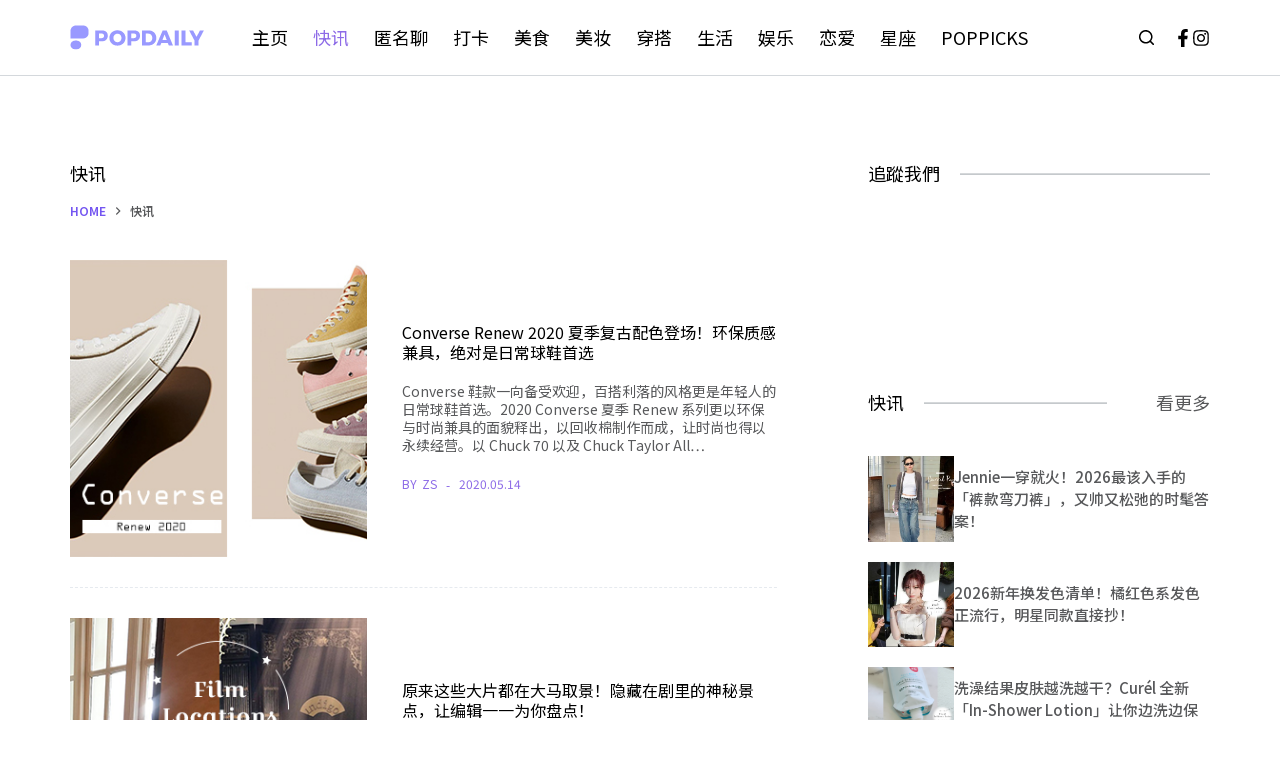

--- FILE ---
content_type: text/html; charset=UTF-8
request_url: https://popdaily.com/my/news/page/84
body_size: 40439
content:
<!doctype html>
<html lang="en-US" xmlns:fb="https://www.facebook.com/2008/fbml" xmlns:addthis="https://www.addthis.com/help/api-spec" >
<head>
	
	<meta charset="UTF-8">
	<meta name="viewport" content="width=device-width, initial-scale=1, maximum-scale=5, viewport-fit=cover">
	<link rel="profile" href="https://gmpg.org/xfn/11">

	<meta name='robots' content='index, follow, max-image-preview:large, max-snippet:-1, max-video-preview:-1' />

<!-- Google Tag Manager for WordPress by gtm4wp.com -->
<script data-cfasync="false" data-pagespeed-no-defer>
	var gtm4wp_datalayer_name = "dataLayer";
	var dataLayer = dataLayer || [];
</script>
<!-- End Google Tag Manager for WordPress by gtm4wp.com -->
	<!-- This site is optimized with the Yoast SEO plugin v19.7.1 - https://yoast.com/wordpress/plugins/seo/ -->
	<title>快讯 - PopDaily 波波黛莉的异想世界 - 马来西亚</title>
	<link rel="canonical" href="https://popdaily.com/my/news" />
	<meta property="og:locale" content="en_US" />
	<meta property="og:type" content="article" />
	<meta property="og:title" content="快讯 - PopDaily 波波黛莉的异想世界 - 马来西亚" />
	<meta property="og:url" content="https://popdaily.com/my/news" />
	<meta property="og:site_name" content="PopDaily 波波黛莉的异想世界 - 马来西亚" />
	<meta property="article:modified_time" content="2022-09-16T07:44:28+00:00" />
	<meta property="og:image" content="https://popdaily.com/my/wp-content/uploads/2021/06/1luts9kax2o04w08www84gsw4qvetp6.jpg" />
	<meta property="og:image:width" content="1560" />
	<meta property="og:image:height" content="820" />
	<meta property="og:image:type" content="image/jpeg" />
	<meta name="twitter:card" content="summary_large_image" />
	<script type="application/ld+json" class="yoast-schema-graph">{"@context":"https://schema.org","@graph":[{"@type":"WebPage","@id":"https://popdaily.com/my/news","url":"https://popdaily.com/my/news","name":"快讯 - PopDaily 波波黛莉的异想世界 - 马来西亚","isPartOf":{"@id":"https://popdaily.com/my/#website"},"datePublished":"2022-09-16T07:24:15+00:00","dateModified":"2022-09-16T07:44:28+00:00","breadcrumb":{"@id":"https://popdaily.com/my/news#breadcrumb"},"inLanguage":"en-US","potentialAction":[{"@type":"ReadAction","target":["https://popdaily.com/my/news"]}]},{"@type":"BreadcrumbList","@id":"https://popdaily.com/my/news#breadcrumb","itemListElement":[{"@type":"ListItem","position":1,"name":"Home"}]},{"@type":"WebSite","@id":"https://popdaily.com/my/#website","url":"https://popdaily.com/my/","name":"PopDaily 波波黛莉的异想世界 - 马来西亚","description":"女孩间的乐趣只有自己最知道","publisher":{"@id":"https://popdaily.com/my/#organization"},"potentialAction":[{"@type":"SearchAction","target":{"@type":"EntryPoint","urlTemplate":"https://popdaily.com/my/?s={search_term_string}"},"query-input":"required name=search_term_string"}],"inLanguage":"en-US"},{"@type":"Organization","@id":"https://popdaily.com/my/#organization","name":"PopDaily 波波黛莉的异想世界 - 马来西亚","url":"https://popdaily.com/my/","sameAs":[],"logo":{"@type":"ImageObject","inLanguage":"en-US","@id":"https://popdaily.com/my/#/schema/logo/image/","url":"https://popdaily.com/my/wp-content/uploads/2022/09/popdaily-logo.svg","contentUrl":"https://popdaily.com/my/wp-content/uploads/2022/09/popdaily-logo.svg","caption":"PopDaily 波波黛莉的异想世界 - 马来西亚"},"image":{"@id":"https://popdaily.com/my/#/schema/logo/image/"}}]}</script>
	<!-- / Yoast SEO plugin. -->


<link rel='dns-prefetch' href='//secure.gravatar.com' />
<link rel='dns-prefetch' href='//s7.addthis.com' />
<link rel='dns-prefetch' href='//fonts.googleapis.com' />
<link rel='dns-prefetch' href='//s.w.org' />
<link rel='dns-prefetch' href='//v0.wordpress.com' />
<link rel="alternate" type="application/rss+xml" title="PopDaily 波波黛莉的异想世界 - 马来西亚 &raquo; Feed" href="https://popdaily.com/my/feed" />
<link rel="alternate" type="application/rss+xml" title="PopDaily 波波黛莉的异想世界 - 马来西亚 &raquo; Comments Feed" href="https://popdaily.com/my/comments/feed" />
<link rel='stylesheet' id='blocksy-dynamic-global-css'  href='https://popdaily.com/my/wp-content/uploads/blocksy/css/global.css?ver=35664' media='all' />
<link rel='stylesheet' id='wp-block-library-css'  href='https://popdaily.com/my/wp-includes/css/dist/block-library/style.min.css?ver=6.0.11' media='all' />
<style id='wp-block-library-inline-css'>
.has-text-align-justify{text-align:justify;}
</style>
<link rel='stylesheet' id='mediaelement-css'  href='https://popdaily.com/my/wp-includes/js/mediaelement/mediaelementplayer-legacy.min.css?ver=4.2.16' media='all' />
<link rel='stylesheet' id='wp-mediaelement-css'  href='https://popdaily.com/my/wp-includes/js/mediaelement/wp-mediaelement.min.css?ver=6.0.11' media='all' />
<style id='global-styles-inline-css'>
body{--wp--preset--color--black: #000000;--wp--preset--color--cyan-bluish-gray: #abb8c3;--wp--preset--color--white: #ffffff;--wp--preset--color--pale-pink: #f78da7;--wp--preset--color--vivid-red: #cf2e2e;--wp--preset--color--luminous-vivid-orange: #ff6900;--wp--preset--color--luminous-vivid-amber: #fcb900;--wp--preset--color--light-green-cyan: #7bdcb5;--wp--preset--color--vivid-green-cyan: #00d084;--wp--preset--color--pale-cyan-blue: #8ed1fc;--wp--preset--color--vivid-cyan-blue: #0693e3;--wp--preset--color--vivid-purple: #9b51e0;--wp--preset--color--palette-color-1: var(--paletteColor1, #7456f1);--wp--preset--color--palette-color-2: var(--paletteColor2, #8d6be7);--wp--preset--color--palette-color-3: var(--paletteColor3, #58595B);--wp--preset--color--palette-color-4: var(--paletteColor4, #000000);--wp--preset--color--palette-color-5: var(--paletteColor5, #E7EBEE);--wp--preset--color--palette-color-6: var(--paletteColor6, #F3F5F7);--wp--preset--color--palette-color-7: var(--paletteColor7, #FBFBFC);--wp--preset--color--palette-color-8: var(--paletteColor8, #ffffff);--wp--preset--gradient--vivid-cyan-blue-to-vivid-purple: linear-gradient(135deg,rgba(6,147,227,1) 0%,rgb(155,81,224) 100%);--wp--preset--gradient--light-green-cyan-to-vivid-green-cyan: linear-gradient(135deg,rgb(122,220,180) 0%,rgb(0,208,130) 100%);--wp--preset--gradient--luminous-vivid-amber-to-luminous-vivid-orange: linear-gradient(135deg,rgba(252,185,0,1) 0%,rgba(255,105,0,1) 100%);--wp--preset--gradient--luminous-vivid-orange-to-vivid-red: linear-gradient(135deg,rgba(255,105,0,1) 0%,rgb(207,46,46) 100%);--wp--preset--gradient--very-light-gray-to-cyan-bluish-gray: linear-gradient(135deg,rgb(238,238,238) 0%,rgb(169,184,195) 100%);--wp--preset--gradient--cool-to-warm-spectrum: linear-gradient(135deg,rgb(74,234,220) 0%,rgb(151,120,209) 20%,rgb(207,42,186) 40%,rgb(238,44,130) 60%,rgb(251,105,98) 80%,rgb(254,248,76) 100%);--wp--preset--gradient--blush-light-purple: linear-gradient(135deg,rgb(255,206,236) 0%,rgb(152,150,240) 100%);--wp--preset--gradient--blush-bordeaux: linear-gradient(135deg,rgb(254,205,165) 0%,rgb(254,45,45) 50%,rgb(107,0,62) 100%);--wp--preset--gradient--luminous-dusk: linear-gradient(135deg,rgb(255,203,112) 0%,rgb(199,81,192) 50%,rgb(65,88,208) 100%);--wp--preset--gradient--pale-ocean: linear-gradient(135deg,rgb(255,245,203) 0%,rgb(182,227,212) 50%,rgb(51,167,181) 100%);--wp--preset--gradient--electric-grass: linear-gradient(135deg,rgb(202,248,128) 0%,rgb(113,206,126) 100%);--wp--preset--gradient--midnight: linear-gradient(135deg,rgb(2,3,129) 0%,rgb(40,116,252) 100%);--wp--preset--gradient--juicy-peach: linear-gradient(to right, #ffecd2 0%, #fcb69f 100%);--wp--preset--gradient--young-passion: linear-gradient(to right, #ff8177 0%, #ff867a 0%, #ff8c7f 21%, #f99185 52%, #cf556c 78%, #b12a5b 100%);--wp--preset--gradient--true-sunset: linear-gradient(to right, #fa709a 0%, #fee140 100%);--wp--preset--gradient--morpheus-den: linear-gradient(to top, #30cfd0 0%, #330867 100%);--wp--preset--gradient--plum-plate: linear-gradient(135deg, #667eea 0%, #764ba2 100%);--wp--preset--gradient--aqua-splash: linear-gradient(15deg, #13547a 0%, #80d0c7 100%);--wp--preset--gradient--love-kiss: linear-gradient(to top, #ff0844 0%, #ffb199 100%);--wp--preset--gradient--new-retrowave: linear-gradient(to top, #3b41c5 0%, #a981bb 49%, #ffc8a9 100%);--wp--preset--gradient--plum-bath: linear-gradient(to top, #cc208e 0%, #6713d2 100%);--wp--preset--gradient--high-flight: linear-gradient(to right, #0acffe 0%, #495aff 100%);--wp--preset--gradient--teen-party: linear-gradient(-225deg, #FF057C 0%, #8D0B93 50%, #321575 100%);--wp--preset--gradient--fabled-sunset: linear-gradient(-225deg, #231557 0%, #44107A 29%, #FF1361 67%, #FFF800 100%);--wp--preset--gradient--arielle-smile: radial-gradient(circle 248px at center, #16d9e3 0%, #30c7ec 47%, #46aef7 100%);--wp--preset--gradient--itmeo-branding: linear-gradient(180deg, #2af598 0%, #009efd 100%);--wp--preset--gradient--deep-blue: linear-gradient(to right, #6a11cb 0%, #2575fc 100%);--wp--preset--gradient--strong-bliss: linear-gradient(to right, #f78ca0 0%, #f9748f 19%, #fd868c 60%, #fe9a8b 100%);--wp--preset--gradient--sweet-period: linear-gradient(to top, #3f51b1 0%, #5a55ae 13%, #7b5fac 25%, #8f6aae 38%, #a86aa4 50%, #cc6b8e 62%, #f18271 75%, #f3a469 87%, #f7c978 100%);--wp--preset--gradient--purple-division: linear-gradient(to top, #7028e4 0%, #e5b2ca 100%);--wp--preset--gradient--cold-evening: linear-gradient(to top, #0c3483 0%, #a2b6df 100%, #6b8cce 100%, #a2b6df 100%);--wp--preset--gradient--mountain-rock: linear-gradient(to right, #868f96 0%, #596164 100%);--wp--preset--gradient--desert-hump: linear-gradient(to top, #c79081 0%, #dfa579 100%);--wp--preset--gradient--ethernal-constance: linear-gradient(to top, #09203f 0%, #537895 100%);--wp--preset--gradient--happy-memories: linear-gradient(-60deg, #ff5858 0%, #f09819 100%);--wp--preset--gradient--grown-early: linear-gradient(to top, #0ba360 0%, #3cba92 100%);--wp--preset--gradient--morning-salad: linear-gradient(-225deg, #B7F8DB 0%, #50A7C2 100%);--wp--preset--gradient--night-call: linear-gradient(-225deg, #AC32E4 0%, #7918F2 48%, #4801FF 100%);--wp--preset--gradient--mind-crawl: linear-gradient(-225deg, #473B7B 0%, #3584A7 51%, #30D2BE 100%);--wp--preset--gradient--angel-care: linear-gradient(-225deg, #FFE29F 0%, #FFA99F 48%, #FF719A 100%);--wp--preset--gradient--juicy-cake: linear-gradient(to top, #e14fad 0%, #f9d423 100%);--wp--preset--gradient--rich-metal: linear-gradient(to right, #d7d2cc 0%, #304352 100%);--wp--preset--gradient--mole-hall: linear-gradient(-20deg, #616161 0%, #9bc5c3 100%);--wp--preset--gradient--cloudy-knoxville: linear-gradient(120deg, #fdfbfb 0%, #ebedee 100%);--wp--preset--gradient--soft-grass: linear-gradient(to top, #c1dfc4 0%, #deecdd 100%);--wp--preset--gradient--saint-petersburg: linear-gradient(135deg, #f5f7fa 0%, #c3cfe2 100%);--wp--preset--gradient--everlasting-sky: linear-gradient(135deg, #fdfcfb 0%, #e2d1c3 100%);--wp--preset--gradient--kind-steel: linear-gradient(-20deg, #e9defa 0%, #fbfcdb 100%);--wp--preset--gradient--over-sun: linear-gradient(60deg, #abecd6 0%, #fbed96 100%);--wp--preset--gradient--premium-white: linear-gradient(to top, #d5d4d0 0%, #d5d4d0 1%, #eeeeec 31%, #efeeec 75%, #e9e9e7 100%);--wp--preset--gradient--clean-mirror: linear-gradient(45deg, #93a5cf 0%, #e4efe9 100%);--wp--preset--gradient--wild-apple: linear-gradient(to top, #d299c2 0%, #fef9d7 100%);--wp--preset--gradient--snow-again: linear-gradient(to top, #e6e9f0 0%, #eef1f5 100%);--wp--preset--gradient--confident-cloud: linear-gradient(to top, #dad4ec 0%, #dad4ec 1%, #f3e7e9 100%);--wp--preset--gradient--glass-water: linear-gradient(to top, #dfe9f3 0%, white 100%);--wp--preset--gradient--perfect-white: linear-gradient(-225deg, #E3FDF5 0%, #FFE6FA 100%);--wp--preset--duotone--dark-grayscale: url('#wp-duotone-dark-grayscale');--wp--preset--duotone--grayscale: url('#wp-duotone-grayscale');--wp--preset--duotone--purple-yellow: url('#wp-duotone-purple-yellow');--wp--preset--duotone--blue-red: url('#wp-duotone-blue-red');--wp--preset--duotone--midnight: url('#wp-duotone-midnight');--wp--preset--duotone--magenta-yellow: url('#wp-duotone-magenta-yellow');--wp--preset--duotone--purple-green: url('#wp-duotone-purple-green');--wp--preset--duotone--blue-orange: url('#wp-duotone-blue-orange');--wp--preset--font-size--small: 13px;--wp--preset--font-size--medium: 20px;--wp--preset--font-size--large: 36px;--wp--preset--font-size--x-large: 42px;}.has-black-color{color: var(--wp--preset--color--black) !important;}.has-cyan-bluish-gray-color{color: var(--wp--preset--color--cyan-bluish-gray) !important;}.has-white-color{color: var(--wp--preset--color--white) !important;}.has-pale-pink-color{color: var(--wp--preset--color--pale-pink) !important;}.has-vivid-red-color{color: var(--wp--preset--color--vivid-red) !important;}.has-luminous-vivid-orange-color{color: var(--wp--preset--color--luminous-vivid-orange) !important;}.has-luminous-vivid-amber-color{color: var(--wp--preset--color--luminous-vivid-amber) !important;}.has-light-green-cyan-color{color: var(--wp--preset--color--light-green-cyan) !important;}.has-vivid-green-cyan-color{color: var(--wp--preset--color--vivid-green-cyan) !important;}.has-pale-cyan-blue-color{color: var(--wp--preset--color--pale-cyan-blue) !important;}.has-vivid-cyan-blue-color{color: var(--wp--preset--color--vivid-cyan-blue) !important;}.has-vivid-purple-color{color: var(--wp--preset--color--vivid-purple) !important;}.has-black-background-color{background-color: var(--wp--preset--color--black) !important;}.has-cyan-bluish-gray-background-color{background-color: var(--wp--preset--color--cyan-bluish-gray) !important;}.has-white-background-color{background-color: var(--wp--preset--color--white) !important;}.has-pale-pink-background-color{background-color: var(--wp--preset--color--pale-pink) !important;}.has-vivid-red-background-color{background-color: var(--wp--preset--color--vivid-red) !important;}.has-luminous-vivid-orange-background-color{background-color: var(--wp--preset--color--luminous-vivid-orange) !important;}.has-luminous-vivid-amber-background-color{background-color: var(--wp--preset--color--luminous-vivid-amber) !important;}.has-light-green-cyan-background-color{background-color: var(--wp--preset--color--light-green-cyan) !important;}.has-vivid-green-cyan-background-color{background-color: var(--wp--preset--color--vivid-green-cyan) !important;}.has-pale-cyan-blue-background-color{background-color: var(--wp--preset--color--pale-cyan-blue) !important;}.has-vivid-cyan-blue-background-color{background-color: var(--wp--preset--color--vivid-cyan-blue) !important;}.has-vivid-purple-background-color{background-color: var(--wp--preset--color--vivid-purple) !important;}.has-black-border-color{border-color: var(--wp--preset--color--black) !important;}.has-cyan-bluish-gray-border-color{border-color: var(--wp--preset--color--cyan-bluish-gray) !important;}.has-white-border-color{border-color: var(--wp--preset--color--white) !important;}.has-pale-pink-border-color{border-color: var(--wp--preset--color--pale-pink) !important;}.has-vivid-red-border-color{border-color: var(--wp--preset--color--vivid-red) !important;}.has-luminous-vivid-orange-border-color{border-color: var(--wp--preset--color--luminous-vivid-orange) !important;}.has-luminous-vivid-amber-border-color{border-color: var(--wp--preset--color--luminous-vivid-amber) !important;}.has-light-green-cyan-border-color{border-color: var(--wp--preset--color--light-green-cyan) !important;}.has-vivid-green-cyan-border-color{border-color: var(--wp--preset--color--vivid-green-cyan) !important;}.has-pale-cyan-blue-border-color{border-color: var(--wp--preset--color--pale-cyan-blue) !important;}.has-vivid-cyan-blue-border-color{border-color: var(--wp--preset--color--vivid-cyan-blue) !important;}.has-vivid-purple-border-color{border-color: var(--wp--preset--color--vivid-purple) !important;}.has-vivid-cyan-blue-to-vivid-purple-gradient-background{background: var(--wp--preset--gradient--vivid-cyan-blue-to-vivid-purple) !important;}.has-light-green-cyan-to-vivid-green-cyan-gradient-background{background: var(--wp--preset--gradient--light-green-cyan-to-vivid-green-cyan) !important;}.has-luminous-vivid-amber-to-luminous-vivid-orange-gradient-background{background: var(--wp--preset--gradient--luminous-vivid-amber-to-luminous-vivid-orange) !important;}.has-luminous-vivid-orange-to-vivid-red-gradient-background{background: var(--wp--preset--gradient--luminous-vivid-orange-to-vivid-red) !important;}.has-very-light-gray-to-cyan-bluish-gray-gradient-background{background: var(--wp--preset--gradient--very-light-gray-to-cyan-bluish-gray) !important;}.has-cool-to-warm-spectrum-gradient-background{background: var(--wp--preset--gradient--cool-to-warm-spectrum) !important;}.has-blush-light-purple-gradient-background{background: var(--wp--preset--gradient--blush-light-purple) !important;}.has-blush-bordeaux-gradient-background{background: var(--wp--preset--gradient--blush-bordeaux) !important;}.has-luminous-dusk-gradient-background{background: var(--wp--preset--gradient--luminous-dusk) !important;}.has-pale-ocean-gradient-background{background: var(--wp--preset--gradient--pale-ocean) !important;}.has-electric-grass-gradient-background{background: var(--wp--preset--gradient--electric-grass) !important;}.has-midnight-gradient-background{background: var(--wp--preset--gradient--midnight) !important;}.has-small-font-size{font-size: var(--wp--preset--font-size--small) !important;}.has-medium-font-size{font-size: var(--wp--preset--font-size--medium) !important;}.has-large-font-size{font-size: var(--wp--preset--font-size--large) !important;}.has-x-large-font-size{font-size: var(--wp--preset--font-size--x-large) !important;}
</style>
<link rel='stylesheet' id='toc-screen-css'  href='https://popdaily.com/my/wp-content/plugins/table-of-contents-plus/screen.min.css?ver=2106' media='all' />
<link rel='stylesheet' id='parent-style-css'  href='https://popdaily.com/my/wp-content/themes/blocksy/style.css?ver=6.0.11' media='all' />
<link rel='stylesheet' id='msl-main-css'  href='https://popdaily.com/my/wp-content/plugins/master-slider/public/assets/css/masterslider.main.css?ver=3.8.1' media='all' />
<link rel='stylesheet' id='msl-custom-css'  href='https://popdaily.com/my/wp-content/uploads/master-slider/custom.css?ver=55.6' media='all' />
<link rel='stylesheet' id='addthis_all_pages-css'  href='https://popdaily.com/my/wp-content/plugins/addthis/frontend/build/addthis_wordpress_public.min.css?ver=6.0.11' media='all' />
<link rel='stylesheet' id='ct-main-styles-css'  href='https://popdaily.com/my/wp-content/themes/blocksy/static/bundle/main.min.css?ver=1.8.50' media='all' />
<link rel='stylesheet' id='blocksy-ext-widgets-styles-css'  href='https://popdaily.com/my/wp-content/plugins/blocksy-companion-pro/framework/extensions/widgets/static/bundle/main.min.css?ver=1.8.49' media='all' />
<link rel='stylesheet' id='blocksy-ext-post-types-extra-styles-css'  href='https://popdaily.com/my/wp-content/plugins/blocksy-companion-pro/framework/premium/extensions/post-types-extra/static/bundle/main.min.css?ver=1.8.49' media='all' />
<link rel='stylesheet' id='blocksy-fonts-font-source-google-css'  href='https://fonts.googleapis.com/css2?family=Noto%20Sans%20SC:wght@400;500;600;700&#038;display=swap' media='all' />
<link rel='stylesheet' id='ct-page-title-styles-css'  href='https://popdaily.com/my/wp-content/themes/blocksy/static/bundle/page-title.min.css?ver=1.8.50' media='all' />
<link rel='stylesheet' id='ct-back-to-top-styles-css'  href='https://popdaily.com/my/wp-content/themes/blocksy/static/bundle/back-to-top.min.css?ver=1.8.50' media='all' />
<link rel='stylesheet' id='ct-sidebar-styles-css'  href='https://popdaily.com/my/wp-content/themes/blocksy/static/bundle/sidebar.min.css?ver=1.8.50' media='all' />
<link rel='stylesheet' id='ct-stackable-styles-css'  href='https://popdaily.com/my/wp-content/themes/blocksy/static/bundle/stackable.min.css?ver=1.8.50' media='all' />
<link rel='stylesheet' id='jetpack_css-css'  href='https://popdaily.com/my/wp-content/plugins/jetpack/css/jetpack.css?ver=11.3.4' media='all' />
<script src='https://popdaily.com/my/wp-content/plugins/jquery-updater/js/jquery-3.6.1.min.js?ver=3.6.1' id='jquery-core-js'></script>
<script src='https://popdaily.com/my/wp-content/plugins/jquery-updater/js/jquery-migrate-3.4.0.min.js?ver=3.4.0' id='jquery-migrate-js'></script>
<link rel="EditURI" type="application/rsd+xml" title="RSD" href="https://popdaily.com/my/xmlrpc.php?rsd" />
<link rel="wlwmanifest" type="application/wlwmanifest+xml" href="https://popdaily.com/my/wp-includes/wlwmanifest.xml" /> 
<meta name="generator" content="WordPress 6.0.11" />
<link rel='shortlink' href='https://wp.me/PbQT4Y-1cfZ' />
<link rel="alternate" type="application/json+oembed" href="https://popdaily.com/my/wp-json/oembed/1.0/embed?url=https%3A%2F%2Fpopdaily.com%2Fmy%2Fnews" />
<link rel="alternate" type="text/xml+oembed" href="https://popdaily.com/my/wp-json/oembed/1.0/embed?url=https%3A%2F%2Fpopdaily.com%2Fmy%2Fnews&#038;format=xml" />
<script>var ms_grabbing_curosr = 'https://popdaily.com/my/wp-content/plugins/master-slider/public/assets/css/common/grabbing.cur', ms_grab_curosr = 'https://popdaily.com/my/wp-content/plugins/master-slider/public/assets/css/common/grab.cur';</script>
<meta name="generator" content="MasterSlider 3.8.1 - Responsive Touch Image Slider | avt.li/msf" />

<!-- Google Tag Manager for WordPress by gtm4wp.com -->
<!-- GTM Container placement set to automatic -->
<script data-cfasync="false" data-pagespeed-no-defer type="text/javascript">
	var dataLayer_content = {"pagePostType":"page","pagePostType2":"single-page","pagePostAuthor":"Charles"};
	dataLayer.push( dataLayer_content );
</script>
<script data-cfasync="false">
(function(w,d,s,l,i){w[l]=w[l]||[];w[l].push({'gtm.start':
new Date().getTime(),event:'gtm.js'});var f=d.getElementsByTagName(s)[0],
j=d.createElement(s),dl=l!='dataLayer'?'&l='+l:'';j.async=true;j.src=
'//www.googletagmanager.com/gtm.'+'js?id='+i+dl;f.parentNode.insertBefore(j,f);
})(window,document,'script','dataLayer','GTM-NBWHQBJ');
</script>
<!-- End Google Tag Manager -->
<!-- End Google Tag Manager for WordPress by gtm4wp.com --><style>img#wpstats{display:none}</style>
	<noscript><link rel='stylesheet' href='https://popdaily.com/my/wp-content/themes/blocksy/static/bundle/no-scripts.min.css' type='text/css' /></noscript>
<style id="ct-main-styles-inline-css">[data-prefix="single_page"] .entry-header .page-title {--fontWeight:400;--fontSize:18px;} [data-prefix="single_page"] .entry-header .entry-meta {--fontWeight:600;--textTransform:uppercase;--fontSize:12px;--lineHeight:1.3;} [data-prefix="single_page"] .hero-section .ct-breadcrumbs {--itemSpacing:12px;}</style>
<link rel="icon" href="https://popdaily.com/my/wp-content/uploads/2022/09/cropped-4rjfjnap478kowkg04cccg84cqtg1by-1-32x32.png" sizes="32x32" />
<link rel="icon" href="https://popdaily.com/my/wp-content/uploads/2022/09/cropped-4rjfjnap478kowkg04cccg84cqtg1by-1-192x192.png" sizes="192x192" />
<link rel="apple-touch-icon" href="https://popdaily.com/my/wp-content/uploads/2022/09/cropped-4rjfjnap478kowkg04cccg84cqtg1by-1-180x180.png" />
<meta name="msapplication-TileImage" content="https://popdaily.com/my/wp-content/uploads/2022/09/cropped-4rjfjnap478kowkg04cccg84cqtg1by-1-270x270.png" />
<style type="text/css" id="wp-custom-css">/*Instagram Media*/
.instagram-media{
margin:20px auto !important;
}

/*Sidebar Design*/
.title-header{
background-image: url(https://popdaily.com/my/wp-content/themes/blocksy-child/images/hr3.png);
background-repeat: repeat;
background-size: auto 100%;
width: 100%;
float: left;
color: #2b2b2b;
}
.title-header .stk-block-heading__text{
float: left;
background-color: #fff;
padding-right: 20px;
}
.mb-navi .stk-row{
flex-wrap:nowrap;
overflow-x:scroll;
}
.popSecret_write_body h1{
color:white;
}
.popSecret_write_body textarea{
height:100px;
background:white;
color:#3E3A39;
}</style>	</head>

<body class="paged page-template-default page page-id-285447 wp-custom-logo wp-embed-responsive paged-84 page-paged-84 _masterslider _ms_version_3.8.1 stk--is-blocksy-theme ct-loading" data-link="type-2" data-prefix="single_page" data-header="type-1:sticky" data-footer="type-1" itemscope="itemscope" itemtype="https://schema.org/WebPage" >

<a class="skip-link show-on-focus" href="#main">
	Skip to content</a>

<svg xmlns="http://www.w3.org/2000/svg" viewBox="0 0 0 0" width="0" height="0" focusable="false" role="none" style="visibility: hidden; position: absolute; left: -9999px; overflow: hidden;" ><defs><filter id="wp-duotone-dark-grayscale"><feColorMatrix color-interpolation-filters="sRGB" type="matrix" values=" .299 .587 .114 0 0 .299 .587 .114 0 0 .299 .587 .114 0 0 .299 .587 .114 0 0 " /><feComponentTransfer color-interpolation-filters="sRGB" ><feFuncR type="table" tableValues="0 0.49803921568627" /><feFuncG type="table" tableValues="0 0.49803921568627" /><feFuncB type="table" tableValues="0 0.49803921568627" /><feFuncA type="table" tableValues="1 1" /></feComponentTransfer><feComposite in2="SourceGraphic" operator="in" /></filter></defs></svg><svg xmlns="http://www.w3.org/2000/svg" viewBox="0 0 0 0" width="0" height="0" focusable="false" role="none" style="visibility: hidden; position: absolute; left: -9999px; overflow: hidden;" ><defs><filter id="wp-duotone-grayscale"><feColorMatrix color-interpolation-filters="sRGB" type="matrix" values=" .299 .587 .114 0 0 .299 .587 .114 0 0 .299 .587 .114 0 0 .299 .587 .114 0 0 " /><feComponentTransfer color-interpolation-filters="sRGB" ><feFuncR type="table" tableValues="0 1" /><feFuncG type="table" tableValues="0 1" /><feFuncB type="table" tableValues="0 1" /><feFuncA type="table" tableValues="1 1" /></feComponentTransfer><feComposite in2="SourceGraphic" operator="in" /></filter></defs></svg><svg xmlns="http://www.w3.org/2000/svg" viewBox="0 0 0 0" width="0" height="0" focusable="false" role="none" style="visibility: hidden; position: absolute; left: -9999px; overflow: hidden;" ><defs><filter id="wp-duotone-purple-yellow"><feColorMatrix color-interpolation-filters="sRGB" type="matrix" values=" .299 .587 .114 0 0 .299 .587 .114 0 0 .299 .587 .114 0 0 .299 .587 .114 0 0 " /><feComponentTransfer color-interpolation-filters="sRGB" ><feFuncR type="table" tableValues="0.54901960784314 0.98823529411765" /><feFuncG type="table" tableValues="0 1" /><feFuncB type="table" tableValues="0.71764705882353 0.25490196078431" /><feFuncA type="table" tableValues="1 1" /></feComponentTransfer><feComposite in2="SourceGraphic" operator="in" /></filter></defs></svg><svg xmlns="http://www.w3.org/2000/svg" viewBox="0 0 0 0" width="0" height="0" focusable="false" role="none" style="visibility: hidden; position: absolute; left: -9999px; overflow: hidden;" ><defs><filter id="wp-duotone-blue-red"><feColorMatrix color-interpolation-filters="sRGB" type="matrix" values=" .299 .587 .114 0 0 .299 .587 .114 0 0 .299 .587 .114 0 0 .299 .587 .114 0 0 " /><feComponentTransfer color-interpolation-filters="sRGB" ><feFuncR type="table" tableValues="0 1" /><feFuncG type="table" tableValues="0 0.27843137254902" /><feFuncB type="table" tableValues="0.5921568627451 0.27843137254902" /><feFuncA type="table" tableValues="1 1" /></feComponentTransfer><feComposite in2="SourceGraphic" operator="in" /></filter></defs></svg><svg xmlns="http://www.w3.org/2000/svg" viewBox="0 0 0 0" width="0" height="0" focusable="false" role="none" style="visibility: hidden; position: absolute; left: -9999px; overflow: hidden;" ><defs><filter id="wp-duotone-midnight"><feColorMatrix color-interpolation-filters="sRGB" type="matrix" values=" .299 .587 .114 0 0 .299 .587 .114 0 0 .299 .587 .114 0 0 .299 .587 .114 0 0 " /><feComponentTransfer color-interpolation-filters="sRGB" ><feFuncR type="table" tableValues="0 0" /><feFuncG type="table" tableValues="0 0.64705882352941" /><feFuncB type="table" tableValues="0 1" /><feFuncA type="table" tableValues="1 1" /></feComponentTransfer><feComposite in2="SourceGraphic" operator="in" /></filter></defs></svg><svg xmlns="http://www.w3.org/2000/svg" viewBox="0 0 0 0" width="0" height="0" focusable="false" role="none" style="visibility: hidden; position: absolute; left: -9999px; overflow: hidden;" ><defs><filter id="wp-duotone-magenta-yellow"><feColorMatrix color-interpolation-filters="sRGB" type="matrix" values=" .299 .587 .114 0 0 .299 .587 .114 0 0 .299 .587 .114 0 0 .299 .587 .114 0 0 " /><feComponentTransfer color-interpolation-filters="sRGB" ><feFuncR type="table" tableValues="0.78039215686275 1" /><feFuncG type="table" tableValues="0 0.94901960784314" /><feFuncB type="table" tableValues="0.35294117647059 0.47058823529412" /><feFuncA type="table" tableValues="1 1" /></feComponentTransfer><feComposite in2="SourceGraphic" operator="in" /></filter></defs></svg><svg xmlns="http://www.w3.org/2000/svg" viewBox="0 0 0 0" width="0" height="0" focusable="false" role="none" style="visibility: hidden; position: absolute; left: -9999px; overflow: hidden;" ><defs><filter id="wp-duotone-purple-green"><feColorMatrix color-interpolation-filters="sRGB" type="matrix" values=" .299 .587 .114 0 0 .299 .587 .114 0 0 .299 .587 .114 0 0 .299 .587 .114 0 0 " /><feComponentTransfer color-interpolation-filters="sRGB" ><feFuncR type="table" tableValues="0.65098039215686 0.40392156862745" /><feFuncG type="table" tableValues="0 1" /><feFuncB type="table" tableValues="0.44705882352941 0.4" /><feFuncA type="table" tableValues="1 1" /></feComponentTransfer><feComposite in2="SourceGraphic" operator="in" /></filter></defs></svg><svg xmlns="http://www.w3.org/2000/svg" viewBox="0 0 0 0" width="0" height="0" focusable="false" role="none" style="visibility: hidden; position: absolute; left: -9999px; overflow: hidden;" ><defs><filter id="wp-duotone-blue-orange"><feColorMatrix color-interpolation-filters="sRGB" type="matrix" values=" .299 .587 .114 0 0 .299 .587 .114 0 0 .299 .587 .114 0 0 .299 .587 .114 0 0 " /><feComponentTransfer color-interpolation-filters="sRGB" ><feFuncR type="table" tableValues="0.098039215686275 1" /><feFuncG type="table" tableValues="0 0.66274509803922" /><feFuncB type="table" tableValues="0.84705882352941 0.41960784313725" /><feFuncA type="table" tableValues="1 1" /></feComponentTransfer><feComposite in2="SourceGraphic" operator="in" /></filter></defs></svg>
<!-- GTM Container placement set to automatic -->
<!-- Google Tag Manager (noscript) -->
				<noscript><iframe src="https://www.googletagmanager.com/ns.html?id=GTM-NBWHQBJ" height="0" width="0" style="display:none;visibility:hidden" aria-hidden="true"></iframe></noscript>
<!-- End Google Tag Manager (noscript) --><div class="ct-drawer-canvas">
		<div id="search-modal" class="ct-panel" data-behaviour="modal">
			<div class="ct-panel-actions">
				<button class="ct-toggle-close" data-type="type-1" aria-label="Close search modal">
					<svg class="ct-icon" width="12" height="12" viewBox="0 0 15 15"><path d="M1 15a1 1 0 01-.71-.29 1 1 0 010-1.41l5.8-5.8-5.8-5.8A1 1 0 011.7.29l5.8 5.8 5.8-5.8a1 1 0 011.41 1.41l-5.8 5.8 5.8 5.8a1 1 0 01-1.41 1.41l-5.8-5.8-5.8 5.8A1 1 0 011 15z"/></svg>				</button>
			</div>

			<div class="ct-panel-content">
				

<form role="search" method="get" class="search-form" action="https://popdaily.com/my/" aria-haspopup="listbox" data-live-results="thumbs">

	<input type="search" class="modal-field" placeholder="Search" value="" name="s" autocomplete="off" title="Search Input" />

	<button type="submit" class="search-submit" aria-label="Search button">
		<svg class="ct-icon" aria-hidden="true" width="15" height="15" viewBox="0 0 15 15"><path d="M14.8,13.7L12,11c0.9-1.2,1.5-2.6,1.5-4.2c0-3.7-3-6.8-6.8-6.8S0,3,0,6.8s3,6.8,6.8,6.8c1.6,0,3.1-0.6,4.2-1.5l2.8,2.8c0.1,0.1,0.3,0.2,0.5,0.2s0.4-0.1,0.5-0.2C15.1,14.5,15.1,14,14.8,13.7z M1.5,6.8c0-2.9,2.4-5.2,5.2-5.2S12,3.9,12,6.8S9.6,12,6.8,12S1.5,9.6,1.5,6.8z"/></svg>
		<span data-loader="circles"><span></span><span></span><span></span></span>
	</button>

	
			<input type="hidden" name="ct_post_type" value="post:page">
	
	
			<div class="screen-reader-text" aria-live="polite" role="status">
			No results		</div>
	
</form>


			</div>
		</div>

		<div id="offcanvas" class="ct-panel ct-header" data-behaviour="right-side" ><div class="ct-panel-inner">
		<div class="ct-panel-actions">
			<button class="ct-toggle-close" data-type="type-1" aria-label="Close drawer">
				<svg class="ct-icon" width="12" height="12" viewBox="0 0 15 15"><path d="M1 15a1 1 0 01-.71-.29 1 1 0 010-1.41l5.8-5.8-5.8-5.8A1 1 0 011.7.29l5.8 5.8 5.8-5.8a1 1 0 011.41 1.41l-5.8 5.8 5.8 5.8a1 1 0 01-1.41 1.41l-5.8-5.8-5.8 5.8A1 1 0 011 15z"/></svg>
			</button>
		</div>
		<div class="ct-panel-content" data-device="desktop" ></div><div class="ct-panel-content" data-device="mobile" >
<a href="https://popdaily.com/my/" class="site-logo-container" data-id="offcanvas-logo" rel="home" itemprop="url" data-wpel-link="internal">
			<img width="139" height="26" src="https://popdaily.com/my/wp-content/uploads/2022/09/popdaily-logo.svg" class="attachment-full size-full" alt="PopDaily 波波黛莉的异想世界 &#8211; 马来西亚" />	</a>


<nav 
	class="mobile-menu" 
	data-id="mobile-menu" data-interaction="click" data-toggle-type="type-1" 	aria-label="Off Canvas Menu">
	<ul id="menu-primary-menu-1" class=""><li class="menu-item menu-item-type-custom menu-item-object-custom menu-item-home menu-item-282151"><a href="https://popdaily.com/my/" class="ct-menu-link" data-wpel-link="internal">主页</a></li>
<li class="menu-item menu-item-type-post_type menu-item-object-page current-menu-item page_item page-item-285447 current_page_item menu-item-285450"><a href="https://popdaily.com/my/news" aria-current="page" class="ct-menu-link" data-wpel-link="internal">快讯</a></li>
<li class="menu-item menu-item-type-taxonomy menu-item-object-category menu-item-282117"><a href="https://popdaily.com/my/article/category/popsecret" class="ct-menu-link" data-wpel-link="internal">匿名聊</a></li>
<li class="menu-item menu-item-type-taxonomy menu-item-object-category menu-item-282118"><a href="https://popdaily.com/my/article/category/tour" class="ct-menu-link" data-wpel-link="internal">打卡</a></li>
<li class="menu-item menu-item-type-taxonomy menu-item-object-category menu-item-282119"><a href="https://popdaily.com/my/article/category/yummy" class="ct-menu-link" data-wpel-link="internal">美食</a></li>
<li class="menu-item menu-item-type-taxonomy menu-item-object-category menu-item-282120"><a href="https://popdaily.com/my/article/category/beauty" class="ct-menu-link" data-wpel-link="internal">美妆</a></li>
<li class="menu-item menu-item-type-taxonomy menu-item-object-category menu-item-282121"><a href="https://popdaily.com/my/article/category/style" class="ct-menu-link" data-wpel-link="internal">穿搭</a></li>
<li class="menu-item menu-item-type-taxonomy menu-item-object-category menu-item-282122"><a href="https://popdaily.com/my/article/category/life" class="ct-menu-link" data-wpel-link="internal">生活</a></li>
<li class="menu-item menu-item-type-taxonomy menu-item-object-category menu-item-282123"><a href="https://popdaily.com/my/article/category/entertainment" class="ct-menu-link" data-wpel-link="internal">娱乐</a></li>
<li class="menu-item menu-item-type-taxonomy menu-item-object-category menu-item-282124"><a href="https://popdaily.com/my/article/category/love2" class="ct-menu-link" data-wpel-link="internal">恋爱</a></li>
<li class="menu-item menu-item-type-taxonomy menu-item-object-category menu-item-282125"><a href="https://popdaily.com/my/article/category/constellation" class="ct-menu-link" data-wpel-link="internal">星座</a></li>
<li class="menu-item menu-item-type-custom menu-item-object-custom menu-item-321199"><a href="https://events.popdaily.com.tw/2/poppicks-158" class="ct-menu-link" data-wpel-link="external" rel="external noopener noreferrer">POPPICKS</a></li>
</ul></nav>

</div></div></div>
	<a href="#main-container" class="ct-back-to-top "
		data-shape="circle"
		data-alignment="right"
		title="Go to top" aria-label="Go to top">

		<svg class="ct-icon" width="15" height="15" viewBox="0 0 20 20"><path d="M2.3 15.2L10 7.5l7.7 7.6c.6.7 1.2.7 1.8 0 .6-.6.6-1.3 0-1.9l-8.6-8.6c-.2-.3-.5-.4-.9-.4s-.7.1-.9.4L.5 13.2c-.6.6-.6 1.2 0 1.9.6.8 1.2.7 1.8.1z"/></svg>	</a>

	</div>
<div id="main-container">
	<header id="header" class="ct-header" data-id="type-1" itemscope="" itemtype="https://schema.org/WPHeader" ><div data-device="desktop" ><div class="ct-sticky-container"><div data-sticky="shrink"><div data-row="middle" data-column-set="3" ><div class="ct-container" ><div data-column="start" data-placements="1" ><div data-items="primary" >
<div	class="site-branding"
	data-id="logo" 		itemscope="itemscope" itemtype="https://schema.org/Organization" >

			<a href="https://popdaily.com/my/" class="site-logo-container" rel="home" data-wpel-link="internal"><img width="139" height="26" src="https://popdaily.com/my/wp-content/uploads/2022/09/popdaily-logo.svg" class="default-logo" alt="PopDaily 波波黛莉的异想世界 &#8211; 马来西亚" /></a>	
	</div>

</div></div><div data-column="middle" ><div data-items="" >
<nav
	id="header-menu-1"
	class="header-menu-1"
	data-id="menu" data-interaction="hover" 	data-menu="type-1"
	data-dropdown="type-1:simple"		data-responsive="no"	itemscope="" itemtype="https://schema.org/SiteNavigationElement" 	aria-label="Header Menu">

	<ul id="menu-primary-menu" class="menu"><li id="menu-item-282151" class="menu-item menu-item-type-custom menu-item-object-custom menu-item-home menu-item-282151"><a href="https://popdaily.com/my/" class="ct-menu-link" data-wpel-link="internal">主页</a></li>
<li id="menu-item-285450" class="menu-item menu-item-type-post_type menu-item-object-page current-menu-item page_item page-item-285447 current_page_item menu-item-285450"><a href="https://popdaily.com/my/news" aria-current="page" class="ct-menu-link" data-wpel-link="internal">快讯</a></li>
<li id="menu-item-282117" class="menu-item menu-item-type-taxonomy menu-item-object-category menu-item-282117"><a href="https://popdaily.com/my/article/category/popsecret" class="ct-menu-link" data-wpel-link="internal">匿名聊</a></li>
<li id="menu-item-282118" class="menu-item menu-item-type-taxonomy menu-item-object-category menu-item-282118"><a href="https://popdaily.com/my/article/category/tour" class="ct-menu-link" data-wpel-link="internal">打卡</a></li>
<li id="menu-item-282119" class="menu-item menu-item-type-taxonomy menu-item-object-category menu-item-282119"><a href="https://popdaily.com/my/article/category/yummy" class="ct-menu-link" data-wpel-link="internal">美食</a></li>
<li id="menu-item-282120" class="menu-item menu-item-type-taxonomy menu-item-object-category menu-item-282120"><a href="https://popdaily.com/my/article/category/beauty" class="ct-menu-link" data-wpel-link="internal">美妆</a></li>
<li id="menu-item-282121" class="menu-item menu-item-type-taxonomy menu-item-object-category menu-item-282121"><a href="https://popdaily.com/my/article/category/style" class="ct-menu-link" data-wpel-link="internal">穿搭</a></li>
<li id="menu-item-282122" class="menu-item menu-item-type-taxonomy menu-item-object-category menu-item-282122"><a href="https://popdaily.com/my/article/category/life" class="ct-menu-link" data-wpel-link="internal">生活</a></li>
<li id="menu-item-282123" class="menu-item menu-item-type-taxonomy menu-item-object-category menu-item-282123"><a href="https://popdaily.com/my/article/category/entertainment" class="ct-menu-link" data-wpel-link="internal">娱乐</a></li>
<li id="menu-item-282124" class="menu-item menu-item-type-taxonomy menu-item-object-category menu-item-282124"><a href="https://popdaily.com/my/article/category/love2" class="ct-menu-link" data-wpel-link="internal">恋爱</a></li>
<li id="menu-item-282125" class="menu-item menu-item-type-taxonomy menu-item-object-category menu-item-282125"><a href="https://popdaily.com/my/article/category/constellation" class="ct-menu-link" data-wpel-link="internal">星座</a></li>
<li id="menu-item-321199" class="menu-item menu-item-type-custom menu-item-object-custom menu-item-321199"><a href="https://events.popdaily.com.tw/2/poppicks-158" class="ct-menu-link" data-wpel-link="external" rel="external noopener noreferrer">POPPICKS</a></li>
</ul></nav>

</div></div><div data-column="end" data-placements="1" ><div data-items="primary" >
<button
	data-toggle-panel="#search-modal"
	class="ct-header-search ct-toggle "
	aria-label="Open search form"
	data-label="left"
	data-id="search" >

	<span class="ct-label ct-hidden-sm ct-hidden-md ct-hidden-lg">Search</span>

	<svg class="ct-icon" width='15' height='15' viewBox='0 0 15 15'><path d='M14.8,13.7L12,11c0.9-1.2,1.5-2.6,1.5-4.2c0-3.7-3-6.8-6.8-6.8S0,3,0,6.8s3,6.8,6.8,6.8c1.6,0,3.1-0.6,4.2-1.5l2.8,2.8c0.1,0.1,0.3,0.2,0.5,0.2s0.4-0.1,0.5-0.2C15.1,14.5,15.1,14,14.8,13.7zM1.5,6.8c0-2.9,2.4-5.2,5.2-5.2S12,3.9,12,6.8S9.6,12,6.8,12S1.5,9.6,1.5,6.8z'/></svg></button>

<div
	class="ct-header-socials "
	data-id="socials" >

	
		<div class="ct-social-box" data-icon-size="custom" data-color="custom" data-icons-type="simple" >
			
			
							
				<a href="https://www.facebook.com/PopDailyMY" data-network="facebook" aria-label="Facebook" target="_blank" rel="noopener external noreferrer" data-wpel-link="external">
					<span class="ct-icon-container"><svg width="20" height="20" viewBox="0,0,320,512"><path d="M279.14 288l14.22-92.66h-88.91v-60.13c0-25.35 12.42-50.06 52.24-50.06h40.42V6.26S260.43 0 225.36 0c-73.22 0-121.08 44.38-121.08 124.72v70.62H22.89V288h81.39v224h100.17V288z" /></svg></span><span class="ct-label" hidden="" >Facebook</span>				</a>
							
				<a href="https://www.instagram.com/popdaily_my/" data-network="instagram" aria-label="Instagram" target="_blank" rel="noopener external noreferrer" data-wpel-link="external">
					<span class="ct-icon-container"><svg width="20" height="20" viewBox="0,0,448,512"><path d="M224.1 141c-63.6 0-114.9 51.3-114.9 114.9s51.3 114.9 114.9 114.9S339 319.5 339 255.9 287.7 141 224.1 141zm0 189.6c-41.1 0-74.7-33.5-74.7-74.7s33.5-74.7 74.7-74.7 74.7 33.5 74.7 74.7-33.6 74.7-74.7 74.7zm146.4-194.3c0 14.9-12 26.8-26.8 26.8-14.9 0-26.8-12-26.8-26.8s12-26.8 26.8-26.8 26.8 12 26.8 26.8zm76.1 27.2c-1.7-35.9-9.9-67.7-36.2-93.9-26.2-26.2-58-34.4-93.9-36.2-37-2.1-147.9-2.1-184.9 0-35.8 1.7-67.6 9.9-93.9 36.1s-34.4 58-36.2 93.9c-2.1 37-2.1 147.9 0 184.9 1.7 35.9 9.9 67.7 36.2 93.9s58 34.4 93.9 36.2c37 2.1 147.9 2.1 184.9 0 35.9-1.7 67.7-9.9 93.9-36.2 26.2-26.2 34.4-58 36.2-93.9 2.1-37 2.1-147.8 0-184.8zM398.8 388c-7.8 19.6-22.9 34.7-42.6 42.6-29.5 11.7-99.5 9-132.1 9s-102.7 2.6-132.1-9c-19.6-7.8-34.7-22.9-42.6-42.6-11.7-29.5-9-99.5-9-132.1s-2.6-102.7 9-132.1c7.8-19.6 22.9-34.7 42.6-42.6 29.5-11.7 99.5-9 132.1-9s102.7-2.6 132.1 9c19.6 7.8 34.7 22.9 42.6 42.6 11.7 29.5 9 99.5 9 132.1s2.7 102.7-9 132.1z" /></svg></span><span class="ct-label" hidden="" >Instagram</span>				</a>
			
			
					</div>

	
</div>
</div></div></div></div></div></div></div><div data-device="mobile" ><div class="ct-sticky-container"><div data-sticky="shrink"><div data-row="middle" data-column-set="2" ><div class="ct-container" ><div data-column="start" data-placements="1" ><div data-items="primary" >
<div	class="site-branding"
	data-id="logo" 		itemscope="itemscope" itemtype="https://schema.org/Organization" >

			<a href="https://popdaily.com/my/" class="site-logo-container" rel="home" data-wpel-link="internal"><img width="139" height="26" src="https://popdaily.com/my/wp-content/uploads/2022/09/popdaily-logo.svg" class="default-logo" alt="PopDaily 波波黛莉的异想世界 &#8211; 马来西亚" /></a>	
	</div>

</div></div><div data-column="end" data-placements="1" ><div data-items="primary" >
<button
	data-toggle-panel="#search-modal"
	class="ct-header-search ct-toggle "
	aria-label="Open search form"
	data-label="left"
	data-id="search" >

	<span class="ct-label ct-hidden-sm ct-hidden-md ct-hidden-lg">Search</span>

	<svg class="ct-icon" width='15' height='15' viewBox='0 0 15 15'><path d='M14.8,13.7L12,11c0.9-1.2,1.5-2.6,1.5-4.2c0-3.7-3-6.8-6.8-6.8S0,3,0,6.8s3,6.8,6.8,6.8c1.6,0,3.1-0.6,4.2-1.5l2.8,2.8c0.1,0.1,0.3,0.2,0.5,0.2s0.4-0.1,0.5-0.2C15.1,14.5,15.1,14,14.8,13.7zM1.5,6.8c0-2.9,2.4-5.2,5.2-5.2S12,3.9,12,6.8S9.6,12,6.8,12S1.5,9.6,1.5,6.8z'/></svg></button>

<div
	class="ct-header-socials "
	data-id="socials" >

	
		<div class="ct-social-box" data-icon-size="custom" data-color="custom" data-icons-type="simple" >
			
			
							
				<a href="https://www.facebook.com/PopDailyMY" data-network="facebook" aria-label="Facebook" target="_blank" rel="noopener external noreferrer" data-wpel-link="external">
					<span class="ct-icon-container"><svg width="20" height="20" viewBox="0,0,320,512"><path d="M279.14 288l14.22-92.66h-88.91v-60.13c0-25.35 12.42-50.06 52.24-50.06h40.42V6.26S260.43 0 225.36 0c-73.22 0-121.08 44.38-121.08 124.72v70.62H22.89V288h81.39v224h100.17V288z" /></svg></span><span class="ct-label" hidden="" >Facebook</span>				</a>
							
				<a href="https://www.instagram.com/popdaily_my/" data-network="instagram" aria-label="Instagram" target="_blank" rel="noopener external noreferrer" data-wpel-link="external">
					<span class="ct-icon-container"><svg width="20" height="20" viewBox="0,0,448,512"><path d="M224.1 141c-63.6 0-114.9 51.3-114.9 114.9s51.3 114.9 114.9 114.9S339 319.5 339 255.9 287.7 141 224.1 141zm0 189.6c-41.1 0-74.7-33.5-74.7-74.7s33.5-74.7 74.7-74.7 74.7 33.5 74.7 74.7-33.6 74.7-74.7 74.7zm146.4-194.3c0 14.9-12 26.8-26.8 26.8-14.9 0-26.8-12-26.8-26.8s12-26.8 26.8-26.8 26.8 12 26.8 26.8zm76.1 27.2c-1.7-35.9-9.9-67.7-36.2-93.9-26.2-26.2-58-34.4-93.9-36.2-37-2.1-147.9-2.1-184.9 0-35.8 1.7-67.6 9.9-93.9 36.1s-34.4 58-36.2 93.9c-2.1 37-2.1 147.9 0 184.9 1.7 35.9 9.9 67.7 36.2 93.9s58 34.4 93.9 36.2c37 2.1 147.9 2.1 184.9 0 35.9-1.7 67.7-9.9 93.9-36.2 26.2-26.2 34.4-58 36.2-93.9 2.1-37 2.1-147.8 0-184.8zM398.8 388c-7.8 19.6-22.9 34.7-42.6 42.6-29.5 11.7-99.5 9-132.1 9s-102.7 2.6-132.1-9c-19.6-7.8-34.7-22.9-42.6-42.6-11.7-29.5-9-99.5-9-132.1s-2.6-102.7 9-132.1c7.8-19.6 22.9-34.7 42.6-42.6 29.5-11.7 99.5-9 132.1-9s102.7-2.6 132.1 9c19.6 7.8 34.7 22.9 42.6 42.6 11.7 29.5 9 99.5 9 132.1s2.7 102.7-9 132.1z" /></svg></span><span class="ct-label" hidden="" >Instagram</span>				</a>
			
			
					</div>

	
</div>

<button
	data-toggle-panel="#offcanvas"
	class="ct-header-trigger ct-toggle "
	data-design="simple"
	data-label="right"
	aria-label="Open off canvas"
	data-id="trigger" >

	<span class="ct-label ct-hidden-sm ct-hidden-md ct-hidden-lg">Menu</span>

	<svg
		class="ct-icon"
		width="18" height="14" viewBox="0 0 18 14"
		aria-hidden="true"
		data-type="type-1">

		<rect y="0.00" width="18" height="1.7" rx="1"/>
		<rect y="6.15" width="18" height="1.7" rx="1"/>
		<rect y="12.3" width="18" height="1.7" rx="1"/>
	</svg>
</button>
</div></div></div></div><div data-row="bottom" data-column-set="1" ><div class="ct-container-fluid" ><div data-column="middle" ><div data-items="" ><div data-id="widget-area-1"><div class="ct-widget widget_block">
<div class="wp-block-stackable-button-group mb-navi stk-block-button-group stk-block stk-5e1e84e" data-block-id="5e1e84e"><style>.stk-5e1e84e .stk-inner-blocks{column-gap:12px !important}</style><div class="stk-row stk-inner-blocks stk-block-content stk-button-group">
<div class="wp-block-stackable-button stk-block-button is-style-plain stk-block stk-3f0ffa4" data-block-id="3f0ffa4"><style>.stk-3f0ffa4 .stk-button{padding-top:4px !important;padding-right:1px !important;padding-bottom:4px !important;padding-left:1px !important;background:transparent !important}.stk-3f0ffa4 .stk-button:hover:after{background:transparent !important;opacity:1 !important}:where(.stk-hover-parent:hover,.stk-hover-parent.stk--is-hovered) .stk-3f0ffa4 .stk-button:after{background:transparent !important;opacity:1 !important}.stk-3f0ffa4 .stk-button__inner-text{font-size:18px !important;color:var(--paletteColor3,#58595B) !important}@media screen and (max-width:1023px){.stk-3f0ffa4 .stk-button__inner-text{font-size:18px !important}}</style><a class="stk-link stk-button stk--hover-effect-darken" href="https://popdaily.com/my/" data-wpel-link="internal"><span class="has-text-color stk-button__inner-text">主页</span></a></div>



<div class="wp-block-stackable-button stk-block-button is-style-plain stk-block stk-cf2001d" data-block-id="cf2001d"><style>.stk-cf2001d .stk-button{padding-top:4px !important;padding-right:1px !important;padding-bottom:4px !important;padding-left:1px !important;background:transparent !important}.stk-cf2001d .stk-button:hover:after{background:transparent !important;opacity:1 !important}:where(.stk-hover-parent:hover,.stk-hover-parent.stk--is-hovered) .stk-cf2001d .stk-button:after{background:transparent !important;opacity:1 !important}.stk-cf2001d .stk-button__inner-text{font-size:18px !important;color:var(--paletteColor3,#58595B) !important}@media screen and (max-width:1023px){.stk-cf2001d .stk-button__inner-text{font-size:18px !important}}</style><a class="stk-link stk-button stk--hover-effect-darken" href="https://popdaily.com/my/article/category/entertainment" data-wpel-link="internal"><span class="has-text-color stk-button__inner-text">娱乐</span></a></div>



<div class="wp-block-stackable-button stk-block-button is-style-plain stk-block stk-1d4d99f" data-block-id="1d4d99f"><style>.stk-1d4d99f .stk-button{padding-top:4px !important;padding-right:1px !important;padding-bottom:4px !important;padding-left:1px !important;background:transparent !important}.stk-1d4d99f .stk-button:hover:after{background:transparent !important;opacity:1 !important}:where(.stk-hover-parent:hover,.stk-hover-parent.stk--is-hovered) .stk-1d4d99f .stk-button:after{background:transparent !important;opacity:1 !important}.stk-1d4d99f .stk-button__inner-text{font-size:18px !important;color:var(--paletteColor3,#58595B) !important}@media screen and (max-width:1023px){.stk-1d4d99f .stk-button__inner-text{font-size:18px !important}}</style><a class="stk-link stk-button stk--hover-effect-darken" href="https://popdaily.com/my/article/category/yummy" data-wpel-link="internal"><span class="has-text-color stk-button__inner-text">美食</span></a></div>



<div class="wp-block-stackable-button stk-block-button is-style-plain stk-block stk-e02f064" data-block-id="e02f064"><style>.stk-e02f064 .stk-button{padding-top:4px !important;padding-right:1px !important;padding-bottom:4px !important;padding-left:1px !important;background:transparent !important}.stk-e02f064 .stk-button:hover:after{background:transparent !important;opacity:1 !important}:where(.stk-hover-parent:hover,.stk-hover-parent.stk--is-hovered) .stk-e02f064 .stk-button:after{background:transparent !important;opacity:1 !important}.stk-e02f064 .stk-button__inner-text{font-size:18px !important;color:var(--paletteColor3,#58595B) !important}@media screen and (max-width:1023px){.stk-e02f064 .stk-button__inner-text{font-size:18px !important}}</style><a class="stk-link stk-button stk--hover-effect-darken" href="https://popdaily.com/my/article/category/tour" data-wpel-link="internal"><span class="has-text-color stk-button__inner-text">打卡</span></a></div>



<div class="wp-block-stackable-button stk-block-button is-style-plain stk-block stk-91b7cf9" data-block-id="91b7cf9"><style>.stk-91b7cf9 .stk-button{padding-top:4px !important;padding-right:1px !important;padding-bottom:4px !important;padding-left:1px !important;background:transparent !important}.stk-91b7cf9 .stk-button:hover:after{background:transparent !important;opacity:1 !important}:where(.stk-hover-parent:hover,.stk-hover-parent.stk--is-hovered) .stk-91b7cf9 .stk-button:after{background:transparent !important;opacity:1 !important}.stk-91b7cf9 .stk-button__inner-text{font-size:18px !important;color:var(--paletteColor3,#58595B) !important}@media screen and (max-width:1023px){.stk-91b7cf9 .stk-button__inner-text{font-size:18px !important}}</style><a class="stk-link stk-button stk--hover-effect-darken" href="https://popdaily.com/my/article/category/beauty" data-wpel-link="internal"><span class="has-text-color stk-button__inner-text">美妆</span></a></div>



<div class="wp-block-stackable-button stk-block-button is-style-plain stk-block stk-eae9beb" data-block-id="eae9beb"><style>.stk-eae9beb .stk-button{padding-top:4px !important;padding-right:1px !important;padding-bottom:4px !important;padding-left:1px !important;background:transparent !important}.stk-eae9beb .stk-button:hover:after{background:transparent !important;opacity:1 !important}:where(.stk-hover-parent:hover,.stk-hover-parent.stk--is-hovered) .stk-eae9beb .stk-button:after{background:transparent !important;opacity:1 !important}.stk-eae9beb .stk-button__inner-text{font-size:18px !important;color:var(--paletteColor3,#58595B) !important}@media screen and (max-width:1023px){.stk-eae9beb .stk-button__inner-text{font-size:18px !important}}</style><a class="stk-link stk-button stk--hover-effect-darken" href="https://popdaily.com/my/article/category/style" data-wpel-link="internal"><span class="has-text-color stk-button__inner-text">穿搭</span></a></div>



<div class="wp-block-stackable-button stk-block-button is-style-plain stk-block stk-32ebb08" data-block-id="32ebb08"><style>.stk-32ebb08 .stk-button{padding-top:4px !important;padding-right:1px !important;padding-bottom:4px !important;padding-left:1px !important;background:transparent !important}.stk-32ebb08 .stk-button:hover:after{background:transparent !important;opacity:1 !important}:where(.stk-hover-parent:hover,.stk-hover-parent.stk--is-hovered) .stk-32ebb08 .stk-button:after{background:transparent !important;opacity:1 !important}.stk-32ebb08 .stk-button__inner-text{font-size:18px !important;color:var(--paletteColor3,#58595B) !important}@media screen and (max-width:1023px){.stk-32ebb08 .stk-button__inner-text{font-size:18px !important}}</style><a class="stk-link stk-button stk--hover-effect-darken" href="https://popdaily.com/my/article/category/life" data-wpel-link="internal"><span class="has-text-color stk-button__inner-text">生活</span></a></div>



<div class="wp-block-stackable-button stk-block-button is-style-plain stk-block stk-320a829" data-block-id="320a829"><style>.stk-320a829 .stk-button{padding-top:4px !important;padding-right:1px !important;padding-bottom:4px !important;padding-left:1px !important;background:transparent !important}.stk-320a829 .stk-button:hover:after{background:transparent !important;opacity:1 !important}:where(.stk-hover-parent:hover,.stk-hover-parent.stk--is-hovered) .stk-320a829 .stk-button:after{background:transparent !important;opacity:1 !important}.stk-320a829 .stk-button__inner-text{font-size:18px !important;color:var(--paletteColor3,#58595B) !important}@media screen and (max-width:1023px){.stk-320a829 .stk-button__inner-text{font-size:18px !important}}</style><a class="stk-link stk-button stk--hover-effect-darken" href="https://popdaily.com/my/article/category/love2" data-wpel-link="internal"><span class="has-text-color stk-button__inner-text">恋爱</span></a></div>
</div></div>
</div></div></div></div></div></div></div></div></div></header><div data-block="hook:283759" ><article id="post-283759" class="post-283759" ><div class="entry-content" >
<div class="wp-block-stackable-columns aligncenter stk-block-columns stk-block stk-7bd61cc" data-block-id="7bd61cc"><div class="stk-row stk-inner-blocks has-text-align-center stk-block-content stk-content-align stk-7bd61cc-column">
<div class="wp-block-stackable-column stk-block-column stk-block-column--v2 stk-column stk-block stk-d8e920e" data-block-id="d8e920e"><div class="stk-column-wrapper stk-block-column__content stk-container stk-d8e920e-container stk--no-background stk--no-padding"><div class="stk-block-content stk-inner-blocks stk-d8e920e-inner-blocks">
<div id="zi_ad_header"></div>

    <div class="ad-area mr-b-4">
        <div class="AD" id="div-gpt-ad-1504057613316-6"></div>
        <div class="AD" id="div-gpt-ad-1504057613316-0"></div>
    </div>
</div></div></div>
</div></div>
</div></article></div>
	<main id="main" class="site-main hfeed" >

		
	<div
		class="ct-container"
		data-sidebar="right"				data-vertical-spacing="top:bottom">

		
		
	<article
		id="post-285447"
		class="post-285447 page type-page status-publish hentry">

		
<div class="hero-section" data-type="type-1" >
			<header class="entry-header">
			<h1 class="page-title" title="快讯" itemprop="headline" >快讯</h1>
			<nav class="ct-breadcrumbs" itemscope="" itemtype="https://schema.org/BreadcrumbList" ><span class="first-item" itemscope="" itemprop="itemListElement" itemtype="https://schema.org/ListItem" ><meta itemprop="position" content="1"><a href="https://popdaily.com/my/" itemprop="item" data-wpel-link="internal"><span itemprop="name" >Home</span></a><meta itemprop="url" content="https://popdaily.com/my/"/><svg class="separator" width="8" height="8" viewBox="0 0 8 8">
				<path d="M2,6.9L4.8,4L2,1.1L2.6,0l4,4l-4,4L2,6.9z"/>
			</svg></span><span class="last-item" itemscope="" itemprop="itemListElement" itemtype="https://schema.org/ListItem" ><meta itemprop="position" content="2"><span itemprop="name" >快讯</span><meta itemprop="url" content="https://popdaily.com/my/news"/></span>			</nav>

				</header>
	</div>

		
		
		<div class="entry-content">
			<div class="at-above-post-page addthis_tool" data-url="https://popdaily.com/my/news"></div>
<div class="ct-posts-shortcode" data-prefix="blog"><div class="entries" data-archive="default" data-layout="simple" data-cards="simple"  data-hover="zoom-in" ><article id="post-175974" class="entry-card post-175974 post type-post status-publish format-standard has-post-thumbnail hentry category-style category-editorial tag-converse tag-converse-chuck-70 tag-conversechuckallstar tag-conversechucktaylorallstar tag-converserenew tag-3817 tag-6299 tag-2561 tag-3422 tag-3424 tag-6019 tag-og" data-reveal="bottom:no"><a class="ct-image-container" href="https://popdaily.com/my/article/175974" aria-label="Converse Renew 2020 夏季复古配色登场！环保质感兼具，绝对是日常球鞋首选" tabindex="-1" data-wpel-link="internal"><img width="600" height="312" src="https://popdaily.com/my/wp-content/uploads/2020/05/5tx72xttyl8gksws880c88o4gqa7ma4.jpg" class="attachment-medium_large size-medium_large wp-post-image" alt="Converse Renew 2020 夏季复古配色，环保时尚兼具，高质感打造温婉时尚的你" loading="lazy" srcset="https://popdaily.com/my/wp-content/uploads/2020/05/5tx72xttyl8gksws880c88o4gqa7ma4.jpg 600w, https://popdaily.com/my/wp-content/uploads/2020/05/5tx72xttyl8gksws880c88o4gqa7ma4-2x1.jpg 2w, https://popdaily.com/my/wp-content/uploads/2020/05/5tx72xttyl8gksws880c88o4gqa7ma4-237x123.jpg 237w" sizes="(max-width: 600px) 100vw, 600px" itemprop="image" style="aspect-ratio: 16/9;" /></a><div class="card-content">
	<h2 class="entry-title">
		<a href="https://popdaily.com/my/article/175974" rel="bookmark" data-wpel-link="internal">
			Converse Renew 2020 夏季复古配色登场！环保质感兼具，绝对是日常球鞋首选		</a>
	</h2>

	<div class="entry-excerpt" ><p>Converse 鞋款一向备受欢迎，百搭利落的风格更是年轻人的日常球鞋首选。2020 Converse 夏季 Renew 系列更以环保与时尚兼具的面貌释出，以回收棉制作而成，让时尚也得以永续经营。以 Chuck 70 以及 Chuck Taylor All…</p>
<!-- AddThis Advanced Settings generic via filter on the_excerpt --><!-- AddThis Share Buttons generic via filter on the_excerpt --></div><div class="ct-ghost"></div><ul class="entry-meta" data-type="label:line"  ><li class="meta-author" itemprop="author" itemscope="" itemtype="https://schema.org/Person" ><span>By</span><a class="ct-meta-element-author" href="https://popdaily.com/my/article/author/zhisan" title="Posts by zs" rel="author" itemprop="url" data-wpel-link="internal"><span itemprop="name" >zs</span></a></li><li class="meta-date" itemprop="datePublished" ><time class="ct-meta-element-date" datetime="2020-05-14T12:09:50+08:00" >2020.05.14</time></li></ul></div></article><article id="post-170845" class="entry-card post-170845 post type-post status-publish format-standard has-post-thumbnail hentry category-tour tag-crazy-rich-asians tag-netflix tag-travelmalaysia tag-5571 tag-5568 tag-2396 tag-5567 tag-5569" data-reveal="bottom:no"><a class="ct-image-container" href="https://popdaily.com/my/article/170845" aria-label="原来这些大片都在大马取景！隐藏在剧里的神秘景点，让编辑一一为你盘点！" tabindex="-1" data-wpel-link="internal"><img width="600" height="312" src="https://popdaily.com/my/wp-content/uploads/2020/04/ayo68tqiws0s0400ookccs080q8i39c.png" class="attachment-medium_large size-medium_large wp-post-image" alt="原来这些大片都在大马取景！先plan好行程，等疫情过了就去朝圣热门影剧取景地！" loading="lazy" srcset="https://popdaily.com/my/wp-content/uploads/2020/04/ayo68tqiws0s0400ookccs080q8i39c.png 600w, https://popdaily.com/my/wp-content/uploads/2020/04/ayo68tqiws0s0400ookccs080q8i39c-2x1.png 2w, https://popdaily.com/my/wp-content/uploads/2020/04/ayo68tqiws0s0400ookccs080q8i39c-237x123.png 237w" sizes="(max-width: 600px) 100vw, 600px" itemprop="image" style="aspect-ratio: 16/9;" /></a><div class="card-content">
	<h2 class="entry-title">
		<a href="https://popdaily.com/my/article/170845" rel="bookmark" data-wpel-link="internal">
			原来这些大片都在大马取景！隐藏在剧里的神秘景点，让编辑一一为你盘点！		</a>
	</h2>

	<div class="entry-excerpt" ><p>行动管制期间，编辑相信很多人都借此机会狂追剧。或许你从某部影集甚至是电影中看到了似曾相似的景色，你没有看错，因为近期马来西亚深受国内外剧组青睐，纷纷拉大队到这里来取景。虽然现在无法出门，但我们可以先…</p>
<!-- AddThis Advanced Settings generic via filter on the_excerpt --><!-- AddThis Share Buttons generic via filter on the_excerpt --></div><div class="ct-ghost"></div><ul class="entry-meta" data-type="label:line"  ><li class="meta-author" itemprop="author" itemscope="" itemtype="https://schema.org/Person" ><span>By</span><a class="ct-meta-element-author" href="https://popdaily.com/my/article/author/tay0923" title="Posts by Tay" rel="author" itemprop="url" data-wpel-link="internal"><span itemprop="name" >Tay</span></a></li><li class="meta-date" itemprop="datePublished" ><time class="ct-meta-element-date" datetime="2020-05-14T10:24:46+08:00" >2020.05.14</time></li></ul></div></article><article id="post-176117" class="entry-card post-176117 post type-post status-publish format-standard has-post-thumbnail hentry category-life category-editorial tag-gif tag-igstory tag-instagram tag-6873 tag-6874 tag-6875 tag-6876 tag-4232 tag-1136" data-reveal="bottom:no"><a class="ct-image-container" href="https://popdaily.com/my/article/176117" aria-label="日本IG强者再＋1！ Story花招＆实用修图技巧大公开，IG变美就靠她！" tabindex="-1" data-wpel-link="internal"><img width="768" height="404" src="https://popdaily.com/my/wp-content/uploads/2020/05/2gecx44x2m3ocsccw88s4ssk4qa93j0-768x404.jpg" class="attachment-medium_large size-medium_large wp-post-image" alt="日本IG强者再＋1！ Story花招＆实用修图技巧大公开，IG变美就靠她！" loading="lazy" srcset="https://popdaily.com/my/wp-content/uploads/2020/05/2gecx44x2m3ocsccw88s4ssk4qa93j0-768x404.jpg 768w, https://popdaily.com/my/wp-content/uploads/2020/05/2gecx44x2m3ocsccw88s4ssk4qa93j0-600x316.jpg 600w, https://popdaily.com/my/wp-content/uploads/2020/05/2gecx44x2m3ocsccw88s4ssk4qa93j0-1000x526.jpg 1000w, https://popdaily.com/my/wp-content/uploads/2020/05/2gecx44x2m3ocsccw88s4ssk4qa93j0-2x1.jpg 2w, https://popdaily.com/my/wp-content/uploads/2020/05/2gecx44x2m3ocsccw88s4ssk4qa93j0-237x125.jpg 237w, https://popdaily.com/my/wp-content/uploads/2020/05/2gecx44x2m3ocsccw88s4ssk4qa93j0.jpg 1200w" sizes="(max-width: 768px) 100vw, 768px" itemprop="image" style="aspect-ratio: 16/9;" /></a><div class="card-content">
	<h2 class="entry-title">
		<a href="https://popdaily.com/my/article/176117" rel="bookmark" data-wpel-link="internal">
			日本IG强者再＋1！ Story花招＆实用修图技巧大公开，IG变美就靠她！		</a>
	</h2>

	<div class="entry-excerpt" ><p>撰写编辑#shika 在这个网路媒体发达的世代，社群平台已经成为生活中密不可分的一部份。如何去经营自己的平台就变得很重要，为此这个叫做@movel.jp的日本帐号，简直就是现代人的福音。他们是一群透过SNS来展现自我的…</p>
<!-- AddThis Advanced Settings generic via filter on the_excerpt --><!-- AddThis Share Buttons generic via filter on the_excerpt --></div><div class="ct-ghost"></div><ul class="entry-meta" data-type="label:line"  ><li class="meta-author" itemprop="author" itemscope="" itemtype="https://schema.org/Person" ><span>By</span><a class="ct-meta-element-author" href="https://popdaily.com/my/article/author/poplife" title="Posts by PopLife" rel="author" itemprop="url" data-wpel-link="internal"><span itemprop="name" >PopLife</span></a></li><li class="meta-date" itemprop="datePublished" ><time class="ct-meta-element-date" datetime="2020-05-14T09:40:36+08:00" >2020.05.14</time></li></ul></div></article><article id="post-175706" class="entry-card post-175706 post type-post status-publish format-standard has-post-thumbnail hentry category-life category-editorial tag-choose-your-character tag-instagram tag-instagram-challenge tag-laxed-siren-beat-challenge tag-met-gala-challenge tag-pass-the-brush-challenge tag-pillow-challenge" data-reveal="bottom:no"><a class="ct-image-container" href="https://popdaily.com/my/article/175706" aria-label="除了Pillow Challenge 你还玩过什么？盘点近期热门Challenge，没玩过就落伍啦！" tabindex="-1" data-wpel-link="internal"><img width="760" height="400" src="https://popdaily.com/my/wp-content/uploads/2020/05/63x0bgmzvu8sw8s808kwog4gkqa9mmt.jpg" class="attachment-medium_large size-medium_large wp-post-image" alt="除了Pillow Challenge 你还玩过什么？盘点近期热门Challenge，没玩过就落伍啦！" loading="lazy" srcset="https://popdaily.com/my/wp-content/uploads/2020/05/63x0bgmzvu8sw8s808kwog4gkqa9mmt.jpg 760w, https://popdaily.com/my/wp-content/uploads/2020/05/63x0bgmzvu8sw8s808kwog4gkqa9mmt-600x316.jpg 600w, https://popdaily.com/my/wp-content/uploads/2020/05/63x0bgmzvu8sw8s808kwog4gkqa9mmt-2x1.jpg 2w, https://popdaily.com/my/wp-content/uploads/2020/05/63x0bgmzvu8sw8s808kwog4gkqa9mmt-237x125.jpg 237w" sizes="(max-width: 760px) 100vw, 760px" itemprop="image" style="aspect-ratio: 16/9;" /></a><div class="card-content">
	<h2 class="entry-title">
		<a href="https://popdaily.com/my/article/175706" rel="bookmark" data-wpel-link="internal">
			除了Pillow Challenge 你还玩过什么？盘点近期热门Challenge，没玩过就落伍啦！		</a>
	</h2>

	<div class="entry-excerpt" ><p>最近因为行动管制待在家很无聊，在社群媒体上不断地出现各种有创意的挑战，除了之前很有名的Pillow Challenge外，其实还有很多挑战相当值得一玩，今天就让编辑来为大家盘点近期热门Challenge，只能说这些挑战为MCO…</p>
<!-- AddThis Advanced Settings generic via filter on the_excerpt --><!-- AddThis Share Buttons generic via filter on the_excerpt --></div><div class="ct-ghost"></div><ul class="entry-meta" data-type="label:line"  ><li class="meta-author" itemprop="author" itemscope="" itemtype="https://schema.org/Person" ><span>By</span><a class="ct-meta-element-author" href="https://popdaily.com/my/article/author/carmcarmenn" title="Posts by Carmen" rel="author" itemprop="url" data-wpel-link="internal"><span itemprop="name" >Carmen</span></a></li><li class="meta-date" itemprop="datePublished" ><time class="ct-meta-element-date" datetime="2020-05-13T18:33:16+08:00" >2020.05.13</time></li></ul></div></article><article id="post-176072" class="entry-card post-176072 post type-post status-publish format-standard has-post-thumbnail hentry category-tour category-editorial tag-blackpinkjennie tag-gentlemonster tag-jennie tag-jentlehome tag-pop-up tag-welcome-to-jentle-home" data-reveal="bottom:no"><a class="ct-image-container" href="https://popdaily.com/my/article/176072" aria-label="将绮丽玩具屋幻化成真实写照！Jennie 放大版梦幻Jentle Home等你来打卡！" tabindex="-1" data-wpel-link="internal"><img width="768" height="394" src="https://popdaily.com/my/wp-content/uploads/2020/05/9gw75sbb6y8s48ksw80g8wog8qa92qb-768x394.jpg" class="attachment-medium_large size-medium_large wp-post-image" alt="将绮丽玩具屋幻化成真实写照！Jennie 放大版梦幻Jentle Home等你来打卡！" loading="lazy" srcset="https://popdaily.com/my/wp-content/uploads/2020/05/9gw75sbb6y8s48ksw80g8wog8qa92qb-768x394.jpg 768w, https://popdaily.com/my/wp-content/uploads/2020/05/9gw75sbb6y8s48ksw80g8wog8qa92qb-600x308.jpg 600w, https://popdaily.com/my/wp-content/uploads/2020/05/9gw75sbb6y8s48ksw80g8wog8qa92qb-2x1.jpg 2w, https://popdaily.com/my/wp-content/uploads/2020/05/9gw75sbb6y8s48ksw80g8wog8qa92qb-237x122.jpg 237w, https://popdaily.com/my/wp-content/uploads/2020/05/9gw75sbb6y8s48ksw80g8wog8qa92qb.jpg 780w" sizes="(max-width: 768px) 100vw, 768px" itemprop="image" style="aspect-ratio: 16/9;" /></a><div class="card-content">
	<h2 class="entry-title">
		<a href="https://popdaily.com/my/article/176072" rel="bookmark" data-wpel-link="internal">
			将绮丽玩具屋幻化成真实写照！Jennie 放大版梦幻Jentle Home等你来打卡！		</a>
	</h2>

	<div class="entry-excerpt" ><p>以Jennie想像的梦幻天马行空为灵感，今年4月携手Gentle Monster为大众带来充满浓烈复古韵味的眼镜系列和以Jennie童年为蓝图打造的超怀旧特色大洋房玩具屋以让一推粉丝烧的满把火！而今天Jennie更是将梦幻玩具屋幻化…</p>
<!-- AddThis Advanced Settings generic via filter on the_excerpt --><!-- AddThis Share Buttons generic via filter on the_excerpt --></div><div class="ct-ghost"></div><ul class="entry-meta" data-type="label:line"  ><li class="meta-author" itemprop="author" itemscope="" itemtype="https://schema.org/Person" ><span>By</span><a class="ct-meta-element-author" href="https://popdaily.com/my/article/author/yv" title="Posts by yv" rel="author" itemprop="url" data-wpel-link="internal"><span itemprop="name" >yv</span></a></li><li class="meta-date" itemprop="datePublished" ><time class="ct-meta-element-date" datetime="2020-05-13T11:23:20+08:00" >2020.05.13</time></li></ul></div></article><article id="post-175471" class="entry-card post-175471 post type-post status-publish format-standard has-post-thumbnail hentry category-style category-editorial tag-4847 tag-6696 tag-6003 tag-6695 tag-6694 tag-2426 tag-2430" data-reveal="bottom:no"><a class="ct-image-container" href="https://popdaily.com/my/article/175471" aria-label="越作越惹人喜爱！小作精虞书欣私下穿搭，这双平价球鞋曝光率最高！" tabindex="-1" data-wpel-link="internal"><img width="760" height="400" src="https://popdaily.com/my/wp-content/uploads/2020/05/1cuvj5ublg80co8wkc08cgo88qa92oa.png" class="attachment-medium_large size-medium_large wp-post-image" alt="越作越惹人喜爱！小作精虞书欣私下穿搭，这双平价球鞋曝光率最高！" loading="lazy" srcset="https://popdaily.com/my/wp-content/uploads/2020/05/1cuvj5ublg80co8wkc08cgo88qa92oa.png 760w, https://popdaily.com/my/wp-content/uploads/2020/05/1cuvj5ublg80co8wkc08cgo88qa92oa-600x316.png 600w, https://popdaily.com/my/wp-content/uploads/2020/05/1cuvj5ublg80co8wkc08cgo88qa92oa-2x1.png 2w, https://popdaily.com/my/wp-content/uploads/2020/05/1cuvj5ublg80co8wkc08cgo88qa92oa-237x125.png 237w" sizes="(max-width: 760px) 100vw, 760px" itemprop="image" style="aspect-ratio: 16/9;" /></a><div class="card-content">
	<h2 class="entry-title">
		<a href="https://popdaily.com/my/article/175471" rel="bookmark" data-wpel-link="internal">
			越作越惹人喜爱！小作精虞书欣私下穿搭，这双平价球鞋曝光率最高！		</a>
	</h2>

	<div class="entry-excerpt" ><p>相信大家都认识《青春有你》中的小作精——虞书欣！作为一名演员的时候她名气不大，但自从《青春有你 2》开播之后，她因为各种浮夸表情和做作表现，名气瞬间飙升。许多观众也从一开始觉得她很作，到后来被她开朗、乐…</p>
<!-- AddThis Advanced Settings generic via filter on the_excerpt --><!-- AddThis Share Buttons generic via filter on the_excerpt --></div><div class="ct-ghost"></div><ul class="entry-meta" data-type="label:line"  ><li class="meta-author" itemprop="author" itemscope="" itemtype="https://schema.org/Person" ><span>By</span><a class="ct-meta-element-author" href="https://popdaily.com/my/article/author/tanyien" title="Posts by TAN YIEN" rel="author" itemprop="url" data-wpel-link="internal"><span itemprop="name" >TAN YIEN</span></a></li><li class="meta-date" itemprop="datePublished" ><time class="ct-meta-element-date" datetime="2020-05-13T11:06:05+08:00" >2020.05.13</time></li></ul></div></article><article id="post-175968" class="entry-card post-175968 post type-post status-publish format-standard has-post-thumbnail hentry category-beauty category-editorial tag-estee-lauder tag-estee-lauder-x-little-friends tag-kakao-friends tag-4989 tag-5256 tag-5278 tag-4945 tag-607" data-reveal="bottom:no"><a class="ct-image-container" href="https://popdaily.com/my/article/175968" aria-label="这是什么神奇组合！「Estee Lauder X little Friends」推出超萌积木唇膏！" tabindex="-1" data-wpel-link="internal"><img width="760" height="400" src="https://popdaily.com/my/wp-content/uploads/2020/05/771hzor94zcwksg04k48c4cg8qa77r4.png" class="attachment-medium_large size-medium_large wp-post-image" alt="这是什么神奇组合！「Estee Lauder X little Friends」推出超萌积木唇膏！" loading="lazy" srcset="https://popdaily.com/my/wp-content/uploads/2020/05/771hzor94zcwksg04k48c4cg8qa77r4.png 760w, https://popdaily.com/my/wp-content/uploads/2020/05/771hzor94zcwksg04k48c4cg8qa77r4-600x316.png 600w, https://popdaily.com/my/wp-content/uploads/2020/05/771hzor94zcwksg04k48c4cg8qa77r4-2x1.png 2w, https://popdaily.com/my/wp-content/uploads/2020/05/771hzor94zcwksg04k48c4cg8qa77r4-237x125.png 237w" sizes="(max-width: 760px) 100vw, 760px" itemprop="image" style="aspect-ratio: 16/9;" /></a><div class="card-content">
	<h2 class="entry-title">
		<a href="https://popdaily.com/my/article/175968" rel="bookmark" data-wpel-link="internal">
			这是什么神奇组合！「Estee Lauder X little Friends」推出超萌积木唇膏！		</a>
	</h2>

	<div class="entry-excerpt" ><p>Kakao Friends联名无极限啊！实际上，这也不是Kakao Friends第一次和雅诗兰黛联名。之前推出的小棕瓶联名款直接被抢翻天，时隔不久又再次和雅诗兰黛联名，以Little Friends为主角，推出超可爱的积木唇膏组合！ 延伸…</p>
<!-- AddThis Advanced Settings generic via filter on the_excerpt --><!-- AddThis Share Buttons generic via filter on the_excerpt --></div><div class="ct-ghost"></div><ul class="entry-meta" data-type="label:line"  ><li class="meta-author" itemprop="author" itemscope="" itemtype="https://schema.org/Person" ><span>By</span><a class="ct-meta-element-author" href="https://popdaily.com/my/article/author/tanyien" title="Posts by TAN YIEN" rel="author" itemprop="url" data-wpel-link="internal"><span itemprop="name" >TAN YIEN</span></a></li><li class="meta-date" itemprop="datePublished" ><time class="ct-meta-element-date" datetime="2020-05-12T11:23:31+08:00" >2020.05.12</time></li></ul></div></article><article id="post-175773" class="entry-card post-175773 post type-post status-publish format-standard has-post-thumbnail hentry category-style category-semi-editorial tag-4064 tag-4614 tag-4615 tag-4616 tag-4617 tag-4618 tag-foodie tag-ig tag-lightroom tag-popstyle tag-vsco tag-4625 tag-6802 tag-6803 tag-6804 tag-6805 tag-4439 tag-5637 tag-5638 tag-2201 tag-4626 tag-3048 tag-3620 tag-646 tag-4627 tag-4628 tag-4629 tag-2254 tag-671 tag-672 tag-408 tag-6806 tag-3163 tag-4631 tag-3666" data-reveal="bottom:no"><a class="ct-image-container" href="https://popdaily.com/my/article/175773" aria-label="所有IG玩家都在敲碗等这篇！可爱GIF、漂亮色调一次学会，手残也有春天" tabindex="-1" data-wpel-link="internal"><img width="760" height="400" src="https://popdaily.com/my/wp-content/uploads/2020/05/iwj9o4s19goow0w0wg8skcc0qryozv.png" class="attachment-medium_large size-medium_large wp-post-image" alt="" loading="lazy" srcset="https://popdaily.com/my/wp-content/uploads/2020/05/iwj9o4s19goow0w0wg8skcc0qryozv.png 760w, https://popdaily.com/my/wp-content/uploads/2020/05/iwj9o4s19goow0w0wg8skcc0qryozv-600x316.png 600w, https://popdaily.com/my/wp-content/uploads/2020/05/iwj9o4s19goow0w0wg8skcc0qryozv-2x1.png 2w, https://popdaily.com/my/wp-content/uploads/2020/05/iwj9o4s19goow0w0wg8skcc0qryozv-237x125.png 237w" sizes="(max-width: 760px) 100vw, 760px" itemprop="image" style="aspect-ratio: 16/9;" /></a><div class="card-content">
	<h2 class="entry-title">
		<a href="https://popdaily.com/my/article/175773" rel="bookmark" data-wpel-link="internal">
			所有IG玩家都在敲碗等这篇！可爱GIF、漂亮色调一次学会，手残也有春天		</a>
	</h2>

	<div class="entry-excerpt" ><p>放在社群的照片是完美无缺的，因此上网查询调色教学，却发现虽然资源多到不行，却无从学起？如果有这些困扰，编辑帮你们找到佛系教学帐号@color__meow！到底有多佛？就让编辑带你们小逛一圈！ 目录VSCOFoodieLightr…</p>
<!-- AddThis Advanced Settings generic via filter on the_excerpt --><!-- AddThis Share Buttons generic via filter on the_excerpt --></div><div class="ct-ghost"></div><ul class="entry-meta" data-type="label:line"  ><li class="meta-author" itemprop="author" itemscope="" itemtype="https://schema.org/Person" ><span>By</span><a class="ct-meta-element-author" href="https://popdaily.com/my/article/author/carmcarmenn" title="Posts by Carmen" rel="author" itemprop="url" data-wpel-link="internal"><span itemprop="name" >Carmen</span></a></li><li class="meta-date" itemprop="datePublished" ><time class="ct-meta-element-date" datetime="2020-05-12T01:48:00+08:00" >2020.05.12</time></li></ul></div></article><article id="post-175935" class="entry-card post-175935 post type-post status-publish format-standard has-post-thumbnail hentry category-life category-editorial tag-6845 tag-6842 tag-6839 tag-6843 tag-6841 tag-6844 tag-6840 tag-6838" data-reveal="bottom:no"><a class="ct-image-container" href="https://popdaily.com/my/article/175935" aria-label="阿娇钟欣潼离婚！娱乐圈5对「离婚收场」的恩爱夫妻，现实果然不是童话故事啊" tabindex="-1" data-wpel-link="internal"><img width="600" height="312" src="https://popdaily.com/my/wp-content/uploads/2020/05/35fx7upjfyg4kokwk4cwggwogqa5w3z.png" class="attachment-medium_large size-medium_large wp-post-image" alt="阿娇钟欣潼离婚！娱乐圈5对「离婚收场」的恩爱夫妻，现实果然不是童话故事啊" loading="lazy" srcset="https://popdaily.com/my/wp-content/uploads/2020/05/35fx7upjfyg4kokwk4cwggwogqa5w3z.png 600w, https://popdaily.com/my/wp-content/uploads/2020/05/35fx7upjfyg4kokwk4cwggwogqa5w3z-2x1.png 2w, https://popdaily.com/my/wp-content/uploads/2020/05/35fx7upjfyg4kokwk4cwggwogqa5w3z-237x123.png 237w" sizes="(max-width: 600px) 100vw, 600px" itemprop="image" style="aspect-ratio: 16/9;" /></a><div class="card-content">
	<h2 class="entry-title">
		<a href="https://popdaily.com/my/article/175935" rel="bookmark" data-wpel-link="internal">
			阿娇钟欣潼离婚！娱乐圈5对「离婚收场」的恩爱夫妻，现实果然不是童话故事啊		</a>
	</h2>

	<div class="entry-excerpt" ><p>阿娇钟欣潼在几天前惊爆与来自台湾的「医界王阳明」赖弘国离婚。两人交往四个月后于2018年闪婚，相差8岁的姐弟恋也获得外界大家的祝福。但谁也没想到，14个月的婚姻就这样画下句点。赖弘国也在Instagram上回应离婚…</p>
<!-- AddThis Advanced Settings generic via filter on the_excerpt --><!-- AddThis Share Buttons generic via filter on the_excerpt --></div><div class="ct-ghost"></div><ul class="entry-meta" data-type="label:line"  ><li class="meta-author" itemprop="author" itemscope="" itemtype="https://schema.org/Person" ><span>By</span><a class="ct-meta-element-author" href="https://popdaily.com/my/article/author/tanyien" title="Posts by TAN YIEN" rel="author" itemprop="url" data-wpel-link="internal"><span itemprop="name" >TAN YIEN</span></a></li><li class="meta-date" itemprop="datePublished" ><time class="ct-meta-element-date" datetime="2020-05-11T18:22:35+08:00" >2020.05.11</time></li></ul></div></article><article id="post-175856" class="entry-card post-175856 post type-post status-publish format-standard has-post-thumbnail hentry category-love2 category-editorial tag-1869 tag-1870 tag-poplove tag-1304 tag-4819 tag-5669 tag-1305 tag-5081 tag-1704 tag-1300" data-reveal="bottom:no"><a class="ct-image-container" href="https://popdaily.com/my/article/175856" aria-label="【12星座本周爱情运势】05/10~05/16 摩羯久违桃花开，别错失良缘～巨蟹加吧火，才能破解恋爱冰山！" tabindex="-1" data-wpel-link="internal"><img width="768" height="405" src="https://popdaily.com/my/wp-content/uploads/2020/05/7afjxc6to2ccgg80c8wscss4gqa0e1o-768x405.jpg" class="attachment-medium_large size-medium_large wp-post-image" alt="12星座本周恋爱运势" loading="lazy" srcset="https://popdaily.com/my/wp-content/uploads/2020/05/7afjxc6to2ccgg80c8wscss4gqa0e1o-768x405.jpg 768w, https://popdaily.com/my/wp-content/uploads/2020/05/7afjxc6to2ccgg80c8wscss4gqa0e1o-600x317.jpg 600w, https://popdaily.com/my/wp-content/uploads/2020/05/7afjxc6to2ccgg80c8wscss4gqa0e1o-1000x528.jpg 1000w, https://popdaily.com/my/wp-content/uploads/2020/05/7afjxc6to2ccgg80c8wscss4gqa0e1o-2x1.jpg 2w, https://popdaily.com/my/wp-content/uploads/2020/05/7afjxc6to2ccgg80c8wscss4gqa0e1o-237x125.jpg 237w, https://popdaily.com/my/wp-content/uploads/2020/05/7afjxc6to2ccgg80c8wscss4gqa0e1o.jpg 1200w" sizes="(max-width: 768px) 100vw, 768px" itemprop="image" style="aspect-ratio: 16/9;" /></a><div class="card-content">
	<h2 class="entry-title">
		<a href="https://popdaily.com/my/article/175856" rel="bookmark" data-wpel-link="internal">
			【12星座本周爱情运势】05/10~05/16 摩羯久违桃花开，别错失良缘～巨蟹加吧火，才能破解恋爱冰山！		</a>
	</h2>

	<div class="entry-excerpt" ><p>撰文编辑 #百蝉 本周爱情运势来啦！看来很多星座都有在积极经营感情喔！难怪爱情运势颇给力，基本上只要愿意付出都能获得相等的回报呢～好了，话不多说，赶紧跟着编辑往下滑来看看12星座爱情运势吧！ &nbsp; 爱情运…</p>
<!-- AddThis Advanced Settings generic via filter on the_excerpt --><!-- AddThis Share Buttons generic via filter on the_excerpt --></div><div class="ct-ghost"></div><ul class="entry-meta" data-type="label:line"  ><li class="meta-author" itemprop="author" itemscope="" itemtype="https://schema.org/Person" ><span>By</span><a class="ct-meta-element-author" href="https://popdaily.com/my/article/author/poplove" title="Posts by PopLove 波波邱比特" rel="author" itemprop="url" data-wpel-link="internal"><span itemprop="name" >PopLove 波波邱比特</span></a></li><li class="meta-date" itemprop="datePublished" ><time class="ct-meta-element-date" datetime="2020-05-11T14:02:38+08:00" >2020.05.11</time></li></ul></div></article><article id="post-175141" class="entry-card post-175141 post type-post status-publish format-standard has-post-thumbnail hentry category-beauty category-editorial tag-6645 tag-6647 tag-6644 tag-6646 tag-5986 tag-6643" data-reveal="bottom:no"><a class="ct-image-container" href="https://popdaily.com/my/article/175141" aria-label="《夫妇的世界》最强正宫金喜爱冻龄法则！不管是妈妈们还是女孩们都该向她学习的保养法公开！" tabindex="-1" data-wpel-link="internal"><img width="760" height="400" src="https://popdaily.com/my/wp-content/uploads/2020/04/erokp1adzhcggws888goog44sq9l7px.png" class="attachment-medium_large size-medium_large wp-post-image" alt="《夫妇的世界》最强正宫金喜爱冻龄法则！不管是妈妈们还是女孩们都该向她学习的保养法公开！" loading="lazy" srcset="https://popdaily.com/my/wp-content/uploads/2020/04/erokp1adzhcggws888goog44sq9l7px.png 760w, https://popdaily.com/my/wp-content/uploads/2020/04/erokp1adzhcggws888goog44sq9l7px-600x316.png 600w, https://popdaily.com/my/wp-content/uploads/2020/04/erokp1adzhcggws888goog44sq9l7px-2x1.png 2w, https://popdaily.com/my/wp-content/uploads/2020/04/erokp1adzhcggws888goog44sq9l7px-237x125.png 237w" sizes="(max-width: 760px) 100vw, 760px" itemprop="image" style="aspect-ratio: 16/9;" /></a><div class="card-content">
	<h2 class="entry-title">
		<a href="https://popdaily.com/my/article/175141" rel="bookmark" data-wpel-link="internal">
			《夫妇的世界》最强正宫金喜爱冻龄法则！不管是妈妈们还是女孩们都该向她学习的保养法公开！		</a>
	</h2>

	<div class="entry-excerpt" ><p>收视节节上升的话题韩剧《夫妇的世界》大家都跟上了吗？编辑可是看到牙痒痒，但剧里最吸睛的除了年轻貌美的小三韩素希，最强正宫金喜爱的美貌与身材也是不遑多让！紧致的肌肤和窈窕的身材根本不像53岁的熟龄姐姐啊…</p>
<!-- AddThis Advanced Settings generic via filter on the_excerpt --><!-- AddThis Share Buttons generic via filter on the_excerpt --></div><div class="ct-ghost"></div><ul class="entry-meta" data-type="label:line"  ><li class="meta-author" itemprop="author" itemscope="" itemtype="https://schema.org/Person" ><span>By</span><a class="ct-meta-element-author" href="https://popdaily.com/my/article/author/tay0923" title="Posts by Tay" rel="author" itemprop="url" data-wpel-link="internal"><span itemprop="name" >Tay</span></a></li><li class="meta-date" itemprop="datePublished" ><time class="ct-meta-element-date" datetime="2020-05-11T13:17:34+08:00" >2020.05.11</time></li></ul></div></article><article id="post-175745" class="entry-card post-175745 post type-post status-publish format-standard has-post-thumbnail hentry category-life category-editorial tag-ig-stories tag-ig-story-highlight tag-ig-story-tips tag-ig-story tag-ig tag-story-highlight-cover tag-6770 tag-6769 tag-3670" data-reveal="bottom:no"><a class="ct-image-container" href="https://popdaily.com/my/article/175745" aria-label="经营IG小撇步！Story Highlight封面制作APP推荐，原来还可以快速换封面" tabindex="-1" data-wpel-link="internal"><img width="768" height="394" src="https://popdaily.com/my/wp-content/uploads/2020/05/9pc290tkff484gkskwso848wkq9zoe4-768x394.png" class="attachment-medium_large size-medium_large wp-post-image" alt="经营IG小撇步！Story Highlight封面制作APP推荐，原来还可以快速换封面" loading="lazy" srcset="https://popdaily.com/my/wp-content/uploads/2020/05/9pc290tkff484gkskwso848wkq9zoe4-768x394.png 768w, https://popdaily.com/my/wp-content/uploads/2020/05/9pc290tkff484gkskwso848wkq9zoe4-600x308.png 600w, https://popdaily.com/my/wp-content/uploads/2020/05/9pc290tkff484gkskwso848wkq9zoe4-2x1.png 2w, https://popdaily.com/my/wp-content/uploads/2020/05/9pc290tkff484gkskwso848wkq9zoe4-237x122.png 237w, https://popdaily.com/my/wp-content/uploads/2020/05/9pc290tkff484gkskwso848wkq9zoe4.png 780w" sizes="(max-width: 768px) 100vw, 768px" itemprop="image" style="aspect-ratio: 16/9;" /></a><div class="card-content">
	<h2 class="entry-title">
		<a href="https://popdaily.com/my/article/175745" rel="bookmark" data-wpel-link="internal">
			经营IG小撇步！Story Highlight封面制作APP推荐，原来还可以快速换封面		</a>
	</h2>

	<div class="entry-excerpt" ><p>俗话说，经营IG如同个人履历。IG如今也是个让更多人认识你的社交平台，因此门面很重要。之前教大家各种制作精美创意的IG Story，这次来教大家如何快速更换精选动态（Story Highlight）的封面，顺便推荐大家封面制作…</p>
<!-- AddThis Advanced Settings generic via filter on the_excerpt --><!-- AddThis Share Buttons generic via filter on the_excerpt --></div><div class="ct-ghost"></div><ul class="entry-meta" data-type="label:line"  ><li class="meta-author" itemprop="author" itemscope="" itemtype="https://schema.org/Person" ><span>By</span><a class="ct-meta-element-author" href="https://popdaily.com/my/article/author/tanyien" title="Posts by TAN YIEN" rel="author" itemprop="url" data-wpel-link="internal"><span itemprop="name" >TAN YIEN</span></a></li><li class="meta-date" itemprop="datePublished" ><time class="ct-meta-element-date" datetime="2020-05-11T12:02:24+08:00" >2020.05.11</time></li></ul></div></article><article id="post-175670" class="entry-card post-175670 post type-post status-publish format-standard has-post-thumbnail hentry category-entertainment category-editorial tag-drama tag-6712 tag-6711 tag-3114 tag-7016 tag-2602 tag-2049 tag-3990 tag-3113 tag-3805 tag-2020 tag-5978 tag-6710 tag-2601 tag-6709" data-reveal="bottom:no"><a class="ct-image-container" href="https://popdaily.com/my/article/175670" aria-label="4部5月甜宠剧期待值破表！颜值逆天主角配超甜剧情，全程姨母微笑甜到上头！" tabindex="-1" data-wpel-link="internal"><img width="768" height="394" src="https://popdaily.com/my/wp-content/uploads/2020/05/7fopsdoo7hwcoccwgogw0ggskq9wq5p-768x394.jpg" class="attachment-medium_large size-medium_large wp-post-image" alt="" loading="lazy" srcset="https://popdaily.com/my/wp-content/uploads/2020/05/7fopsdoo7hwcoccwgogw0ggskq9wq5p-768x394.jpg 768w, https://popdaily.com/my/wp-content/uploads/2020/05/7fopsdoo7hwcoccwgogw0ggskq9wq5p-600x308.jpg 600w, https://popdaily.com/my/wp-content/uploads/2020/05/7fopsdoo7hwcoccwgogw0ggskq9wq5p-2x1.jpg 2w, https://popdaily.com/my/wp-content/uploads/2020/05/7fopsdoo7hwcoccwgogw0ggskq9wq5p-237x122.jpg 237w, https://popdaily.com/my/wp-content/uploads/2020/05/7fopsdoo7hwcoccwgogw0ggskq9wq5p.jpg 780w" sizes="(max-width: 768px) 100vw, 768px" itemprop="image" style="aspect-ratio: 16/9;" /></a><div class="card-content">
	<h2 class="entry-title">
		<a href="https://popdaily.com/my/article/175670" rel="bookmark" data-wpel-link="internal">
			4部5月甜宠剧期待值破表！颜值逆天主角配超甜剧情，全程姨母微笑甜到上头！		</a>
	</h2>

	<div class="entry-excerpt" ><p>上个月的甜宠剧还满意吗？看了冰糖炖雪梨、致我们甜甜的小美满，再来全世界最好的你都已迎来大结局了，看到吃饭夫妇（许放和林兮迟）从相识到表白再到结婚生子，这就是高甜的结局标准啊！看完这些后是时候看看5月的…</p>
<!-- AddThis Advanced Settings generic via filter on the_excerpt --><!-- AddThis Share Buttons generic via filter on the_excerpt --></div><div class="ct-ghost"></div><ul class="entry-meta" data-type="label:line"  ><li class="meta-author" itemprop="author" itemscope="" itemtype="https://schema.org/Person" ><span>By</span><a class="ct-meta-element-author" href="https://popdaily.com/my/article/author/manlingggg" title="Posts by lingggg" rel="author" itemprop="url" data-wpel-link="internal"><span itemprop="name" >lingggg</span></a></li><li class="meta-date" itemprop="datePublished" ><time class="ct-meta-element-date" datetime="2020-05-11T09:54:17+08:00" >2020.05.11</time></li></ul></div></article><article id="post-175739" class="entry-card post-175739 post type-post status-publish format-standard has-post-thumbnail hentry category-yummy category-editorial tag-overnight-oats tag-338 tag-5505 tag-5508 tag-6807" data-reveal="bottom:no"><a class="ct-image-container" href="https://popdaily.com/my/article/175739" aria-label="复工又开始没时间吃早餐？教你快速制作隔夜燕麦，多睡半小时也有美味早餐！" tabindex="-1" data-wpel-link="internal"><img width="760" height="400" src="https://popdaily.com/my/wp-content/uploads/2020/05/63x05httyq4ocw4g0gk044c44q9zybj.png" class="attachment-medium_large size-medium_large wp-post-image" alt="复工又开始没时间吃早餐？教你快速制作隔夜燕麦，多睡半小时也有美味早餐！" loading="lazy" srcset="https://popdaily.com/my/wp-content/uploads/2020/05/63x05httyq4ocw4g0gk044c44q9zybj.png 760w, https://popdaily.com/my/wp-content/uploads/2020/05/63x05httyq4ocw4g0gk044c44q9zybj-600x316.png 600w, https://popdaily.com/my/wp-content/uploads/2020/05/63x05httyq4ocw4g0gk044c44q9zybj-2x1.png 2w, https://popdaily.com/my/wp-content/uploads/2020/05/63x05httyq4ocw4g0gk044c44q9zybj-237x125.png 237w" sizes="(max-width: 760px) 100vw, 760px" itemprop="image" style="aspect-ratio: 16/9;" /></a><div class="card-content">
	<h2 class="entry-title">
		<a href="https://popdaily.com/my/article/175739" rel="bookmark" data-wpel-link="internal">
			复工又开始没时间吃早餐？教你快速制作隔夜燕麦，多睡半小时也有美味早餐！		</a>
	</h2>

	<div class="entry-excerpt" ><p>编辑知道有人已经复工，开始了要到办公室工作的上班生活。你还是跟以前一样出门前匆匆忙忙，没时间吃早餐吗？在「多睡半小时」和「早起做早餐」两者间，多数人的想法肯定是前者。所以编辑今天要来分享一种可以前一…</p>
<!-- AddThis Advanced Settings generic via filter on the_excerpt --><!-- AddThis Share Buttons generic via filter on the_excerpt --></div><div class="ct-ghost"></div><ul class="entry-meta" data-type="label:line"  ><li class="meta-author" itemprop="author" itemscope="" itemtype="https://schema.org/Person" ><span>By</span><a class="ct-meta-element-author" href="https://popdaily.com/my/article/author/tay0923" title="Posts by Tay" rel="author" itemprop="url" data-wpel-link="internal"><span itemprop="name" >Tay</span></a></li><li class="meta-date" itemprop="datePublished" ><time class="ct-meta-element-date" datetime="2020-05-11T01:06:55+08:00" >2020.05.11</time></li></ul></div></article><article id="post-175680" class="entry-card post-175680 post type-post status-publish format-standard has-post-thumbnail hentry category-love2 category-semi-editorial tag-netflix tag-terracehouse tag-1304 tag-4819 tag-3489 tag-6724 tag-1305 tag-1296 tag-1298 tag-3488 tag-1356 tag-1358 tag-1297 tag-1339 tag-6723" data-reveal="bottom:no"><a class="ct-image-container" href="https://popdaily.com/my/article/175680" aria-label="看Terrace House认识“渣男类型”！擅长甜言蜜语却不负责任，你最讨厌哪一位？" tabindex="-1" data-wpel-link="internal"><img width="768" height="417" src="https://popdaily.com/my/wp-content/uploads/2020/05/dbs630ypxsg8gs0okg40wcgk8q9xvqo-768x417.jpg" class="attachment-medium_large size-medium_large wp-post-image" alt="" loading="lazy" srcset="https://popdaily.com/my/wp-content/uploads/2020/05/dbs630ypxsg8gs0okg40wcgk8q9xvqo-768x417.jpg 768w, https://popdaily.com/my/wp-content/uploads/2020/05/dbs630ypxsg8gs0okg40wcgk8q9xvqo-600x326.jpg 600w, https://popdaily.com/my/wp-content/uploads/2020/05/dbs630ypxsg8gs0okg40wcgk8q9xvqo-1000x543.jpg 1000w, https://popdaily.com/my/wp-content/uploads/2020/05/dbs630ypxsg8gs0okg40wcgk8q9xvqo-2x1.jpg 2w, https://popdaily.com/my/wp-content/uploads/2020/05/dbs630ypxsg8gs0okg40wcgk8q9xvqo-230x125.jpg 230w, https://popdaily.com/my/wp-content/uploads/2020/05/dbs630ypxsg8gs0okg40wcgk8q9xvqo.jpg 1199w" sizes="(max-width: 768px) 100vw, 768px" itemprop="image" style="aspect-ratio: 16/9;" /></a><div class="card-content">
	<h2 class="entry-title">
		<a href="https://popdaily.com/my/article/175680" rel="bookmark" data-wpel-link="internal">
			看Terrace House认识“渣男类型”！擅长甜言蜜语却不负责任，你最讨厌哪一位？		</a>
	</h2>

	<div class="entry-excerpt" ><p>Netflix的双层公寓一直是大家热爱追剧的实境秀，透过前后的人性反应引起话题。本来即将开拍的《双层公寓》新一季东京篇（Terrace House），因新冠疫情目前是宣布暂停拍摄，但新一季却引起前所未有的话题热度，因为…</p>
<!-- AddThis Advanced Settings generic via filter on the_excerpt --><!-- AddThis Share Buttons generic via filter on the_excerpt --></div><div class="ct-ghost"></div><ul class="entry-meta" data-type="label:line"  ><li class="meta-author" itemprop="author" itemscope="" itemtype="https://schema.org/Person" ><span>By</span><a class="ct-meta-element-author" href="https://popdaily.com/my/article/author/poplove" title="Posts by PopLove 波波邱比特" rel="author" itemprop="url" data-wpel-link="internal"><span itemprop="name" >PopLove 波波邱比特</span></a></li><li class="meta-date" itemprop="datePublished" ><time class="ct-meta-element-date" datetime="2020-05-10T14:02:15+08:00" >2020.05.10</time></li></ul></div></article><article id="post-175762" class="entry-card post-175762 post type-post status-publish format-standard has-post-thumbnail hentry category-semi-editorial tag-6772 tag-happymothersday tag-6773 tag-6774 tag-6775 tag-6776 tag-6777 tag-6273 tag-6778 tag-1039 tag-6779 tag-1616 tag-4457" data-reveal="bottom:no"><a class="ct-image-container" href="https://popdaily.com/my/article/175762" aria-label="「我数到三&#8230;」从小听到大！盘点妈妈碎碎念５大金句，哪句让你最有共鸣？" tabindex="-1" data-wpel-link="internal"><img width="768" height="404" src="https://popdaily.com/my/wp-content/uploads/2020/05/70x80d99hts044c8gwc4ooo4wq9zti9-768x404.jpg" class="attachment-medium_large size-medium_large wp-post-image" alt="" loading="lazy" srcset="https://popdaily.com/my/wp-content/uploads/2020/05/70x80d99hts044c8gwc4ooo4wq9zti9-768x404.jpg 768w, https://popdaily.com/my/wp-content/uploads/2020/05/70x80d99hts044c8gwc4ooo4wq9zti9-600x316.jpg 600w, https://popdaily.com/my/wp-content/uploads/2020/05/70x80d99hts044c8gwc4ooo4wq9zti9-1000x526.jpg 1000w, https://popdaily.com/my/wp-content/uploads/2020/05/70x80d99hts044c8gwc4ooo4wq9zti9-2x1.jpg 2w, https://popdaily.com/my/wp-content/uploads/2020/05/70x80d99hts044c8gwc4ooo4wq9zti9-237x125.jpg 237w, https://popdaily.com/my/wp-content/uploads/2020/05/70x80d99hts044c8gwc4ooo4wq9zti9.jpg 1200w" sizes="(max-width: 768px) 100vw, 768px" itemprop="image" style="aspect-ratio: 16/9;" /></a><div class="card-content">
	<h2 class="entry-title">
		<a href="https://popdaily.com/my/article/175762" rel="bookmark" data-wpel-link="internal">
			「我数到三&#8230;」从小听到大！盘点妈妈碎碎念５大金句，哪句让你最有共鸣？		</a>
	</h2>

	<div class="entry-excerpt" ><p>在你耳边疯狂的“碎碎念～碎碎念～”是每个人对于妈妈的既定印象，从一早的“都几点了？快起床去上学！”到晚上的“现在几点了？还不快去睡！”妈妈的叨念一直回荡在我们耳旁，时常妈妈说过好多遍的事情，例如：“赶快来吃…</p>
<!-- AddThis Advanced Settings generic via filter on the_excerpt --><!-- AddThis Share Buttons generic via filter on the_excerpt --></div><div class="ct-ghost"></div><ul class="entry-meta" data-type="label:line"  ><li class="meta-author" itemprop="author" itemscope="" itemtype="https://schema.org/Person" ><span>By</span><a class="ct-meta-element-author" href="https://popdaily.com/my/article/author/carmcarmenn" title="Posts by Carmen" rel="author" itemprop="url" data-wpel-link="internal"><span itemprop="name" >Carmen</span></a></li><li class="meta-date" itemprop="datePublished" ><time class="ct-meta-element-date" datetime="2020-05-10T10:35:59+08:00" >2020.05.10</time></li></ul></div></article><article id="post-175884" class="entry-card post-175884 post type-post status-publish format-standard has-post-thumbnail hentry category-entertainment category-editorial tag-6831 tag-2964 tag-2059 tag-7016 tag-3506 tag-6832 tag-1039 tag-6833 tag-6834" data-reveal="bottom:no"><a class="ct-image-container" href="https://popdaily.com/my/article/175884" aria-label="来灭你的火！韩国「消防员」小鲜肉欧巴快步追踪到脸蛋身材完全不输偶像明星啊！" tabindex="-1" data-wpel-link="internal"><img width="768" height="404" src="https://popdaily.com/my/wp-content/uploads/2020/05/a95amzdz0mos4ss4cskscg040qa0jve-768x404.jpg" class="attachment-medium_large size-medium_large wp-post-image" alt="来灭你的火！韩国「消防员」小鲜肉欧巴快步追踪到脸蛋身材完全不输偶像明星啊！" loading="lazy" srcset="https://popdaily.com/my/wp-content/uploads/2020/05/a95amzdz0mos4ss4cskscg040qa0jve-768x404.jpg 768w, https://popdaily.com/my/wp-content/uploads/2020/05/a95amzdz0mos4ss4cskscg040qa0jve-600x316.jpg 600w, https://popdaily.com/my/wp-content/uploads/2020/05/a95amzdz0mos4ss4cskscg040qa0jve-1000x526.jpg 1000w, https://popdaily.com/my/wp-content/uploads/2020/05/a95amzdz0mos4ss4cskscg040qa0jve-2x1.jpg 2w, https://popdaily.com/my/wp-content/uploads/2020/05/a95amzdz0mos4ss4cskscg040qa0jve-237x125.jpg 237w, https://popdaily.com/my/wp-content/uploads/2020/05/a95amzdz0mos4ss4cskscg040qa0jve.jpg 1200w" sizes="(max-width: 768px) 100vw, 768px" itemprop="image" style="aspect-ratio: 16/9;" /></a><div class="card-content">
	<h2 class="entry-title">
		<a href="https://popdaily.com/my/article/175884" rel="bookmark" data-wpel-link="internal">
			来灭你的火！韩国「消防员」小鲜肉欧巴快步追踪到脸蛋身材完全不输偶像明星啊！		</a>
	</h2>

	<div class="entry-excerpt" ><p>撰文编辑 #MM老师 研究指出女性看帅哥不仅可以长寿还能养眼又养心，看到帅哥的同时，视觉神经会加速，眼周血液循环加快达到润神效果，而心跳加快，能让心脏功能更好，保持心情愉悦便不易有疾病缠身，韩国一名消防员…</p>
<!-- AddThis Advanced Settings generic via filter on the_excerpt --><!-- AddThis Share Buttons generic via filter on the_excerpt --></div><div class="ct-ghost"></div><ul class="entry-meta" data-type="label:line"  ><li class="meta-author" itemprop="author" itemscope="" itemtype="https://schema.org/Person" ><span>By</span><a class="ct-meta-element-author" href="https://popdaily.com/my/article/author/poplove" title="Posts by PopLove 波波邱比特" rel="author" itemprop="url" data-wpel-link="internal"><span itemprop="name" >PopLove 波波邱比特</span></a></li><li class="meta-date" itemprop="datePublished" ><time class="ct-meta-element-date" datetime="2020-05-09T14:55:27+08:00" >2020.05.09</time></li></ul></div></article><article id="post-175677" class="entry-card post-175677 post type-post status-publish format-standard has-post-thumbnail hentry category-life category-semi-editorial tag-n tag-6713 tag-4668 tag-4669 tag-6714 tag-me-too tag-6717 tag-6718 tag-6719 tag-6720 tag-6721 tag-6722" data-reveal="bottom:no"><a class="ct-image-container" href="https://popdaily.com/my/article/175677" aria-label="第一次平均是13岁！带你一起认识韩国的“性文化”风气，文化差异让人超傻眼！" tabindex="-1" data-wpel-link="internal"><img width="768" height="404" src="https://popdaily.com/my/wp-content/uploads/2020/05/7vakszy3m3ggws8488go4wwsoq9xtzt-768x404.jpg" class="attachment-medium_large size-medium_large wp-post-image" alt="" loading="lazy" srcset="https://popdaily.com/my/wp-content/uploads/2020/05/7vakszy3m3ggws8488go4wwsoq9xtzt-768x404.jpg 768w, https://popdaily.com/my/wp-content/uploads/2020/05/7vakszy3m3ggws8488go4wwsoq9xtzt-600x316.jpg 600w, https://popdaily.com/my/wp-content/uploads/2020/05/7vakszy3m3ggws8488go4wwsoq9xtzt-1000x526.jpg 1000w, https://popdaily.com/my/wp-content/uploads/2020/05/7vakszy3m3ggws8488go4wwsoq9xtzt-2x1.jpg 2w, https://popdaily.com/my/wp-content/uploads/2020/05/7vakszy3m3ggws8488go4wwsoq9xtzt-237x125.jpg 237w, https://popdaily.com/my/wp-content/uploads/2020/05/7vakszy3m3ggws8488go4wwsoq9xtzt.jpg 1200w" sizes="(max-width: 768px) 100vw, 768px" itemprop="image" style="aspect-ratio: 16/9;" /></a><div class="card-content">
	<h2 class="entry-title">
		<a href="https://popdaily.com/my/article/175677" rel="bookmark" data-wpel-link="internal">
			第一次平均是13岁！带你一起认识韩国的“性文化”风气，文化差异让人超傻眼！		</a>
	</h2>

	<div class="entry-excerpt" ><p>大家还记得N号房事件吗？N号房最初运营者其中一位「watchman」仅被判3年6个月的刑期，而最大运营者「godgod」至今还未投案，最为人熟知的“博士房”主嫌曹住彬判决也没下文，法律所造成的警世效果非常薄弱。其实每年…</p>
<!-- AddThis Advanced Settings generic via filter on the_excerpt --><!-- AddThis Share Buttons generic via filter on the_excerpt --></div><div class="ct-ghost"></div><ul class="entry-meta" data-type="label:line"  ><li class="meta-author" itemprop="author" itemscope="" itemtype="https://schema.org/Person" ><span>By</span><a class="ct-meta-element-author" href="https://popdaily.com/my/article/author/popkimchi" title="Posts by 波波泡菜 PopKimchi" rel="author" itemprop="url" data-wpel-link="internal"><span itemprop="name" >波波泡菜 PopKimchi</span></a></li><li class="meta-date" itemprop="datePublished" ><time class="ct-meta-element-date" datetime="2020-05-09T14:02:05+08:00" >2020.05.09</time></li></ul></div></article><article id="post-175571" class="entry-card post-175571 post type-post status-publish format-standard has-post-thumbnail hentry category-style category-editorial tag-ig tag-quarantine-pillow-challenge tag-5546 tag-4848 tag-6408 tag-2102 tag-3975" data-reveal="bottom:no"><a class="ct-image-container" href="https://popdaily.com/my/article/175571" aria-label="太久没出门IG死气沉沉？网红呆在家也能拍出质感照，是时候偷师找灵感啦" tabindex="-1" data-wpel-link="internal"><img width="760" height="400" src="https://popdaily.com/my/wp-content/uploads/2020/05/chk77hc4v1kowksw8sccwkkw4q9w61d.png" class="attachment-medium_large size-medium_large wp-post-image" alt="太久没出门IG死气沉沉？网红呆在家也能拍出质感照，是时候偷师找灵感啦" loading="lazy" srcset="https://popdaily.com/my/wp-content/uploads/2020/05/chk77hc4v1kowksw8sccwkkw4q9w61d.png 760w, https://popdaily.com/my/wp-content/uploads/2020/05/chk77hc4v1kowksw8sccwkkw4q9w61d-600x316.png 600w, https://popdaily.com/my/wp-content/uploads/2020/05/chk77hc4v1kowksw8sccwkkw4q9w61d-2x1.png 2w, https://popdaily.com/my/wp-content/uploads/2020/05/chk77hc4v1kowksw8sccwkkw4q9w61d-237x125.png 237w" sizes="(max-width: 760px) 100vw, 760px" itemprop="image" style="aspect-ratio: 16/9;" /></a><div class="card-content">
	<h2 class="entry-title">
		<a href="https://popdaily.com/my/article/175571" rel="bookmark" data-wpel-link="internal">
			太久没出门IG死气沉沉？网红呆在家也能拍出质感照，是时候偷师找灵感啦		</a>
	</h2>

	<div class="entry-excerpt" ><p>呆在家太久，旧照库存都发完了，Instagram也死气沉沉没新照片？到底是谁规定拍照一定要出门～ BlackPink Jennie在家也可以自拍ootd，IG网红没出门依旧可以不断生产新的美照！这就一起来看这段期间，网红们如何在家…</p>
<!-- AddThis Advanced Settings generic via filter on the_excerpt --><!-- AddThis Share Buttons generic via filter on the_excerpt --></div><div class="ct-ghost"></div><ul class="entry-meta" data-type="label:line"  ><li class="meta-author" itemprop="author" itemscope="" itemtype="https://schema.org/Person" ><span>By</span><a class="ct-meta-element-author" href="https://popdaily.com/my/article/author/tanyien" title="Posts by TAN YIEN" rel="author" itemprop="url" data-wpel-link="internal"><span itemprop="name" >TAN YIEN</span></a></li><li class="meta-date" itemprop="datePublished" ><time class="ct-meta-element-date" datetime="2020-05-09T12:52:28+08:00" >2020.05.09</time></li></ul></div></article><article id="post-175842" class="entry-card post-175842 post type-post status-publish format-standard has-post-thumbnail hentry category-entertainment category-editorial tag-kpop tag-mv tag-taeyeon tag-269 tag-6830 tag-6499 tag-6827 tag-3574 tag-5985 tag-6829 tag-5379" data-reveal="bottom:no"><a class="ct-image-container" href="https://popdaily.com/my/article/175842" aria-label="泰妍《Happy》MV幸福又温暖！编辑特搜同款家具清单，MV同款复古单品买起来！" tabindex="-1" data-wpel-link="internal"><img width="768" height="394" src="https://popdaily.com/my/wp-content/uploads/2020/05/aeg72p4ziwgs0cs0wgws084okqa77qy-768x394.jpg" class="attachment-medium_large size-medium_large wp-post-image" alt="" loading="lazy" srcset="https://popdaily.com/my/wp-content/uploads/2020/05/aeg72p4ziwgs0cs0wgws084okqa77qy-768x394.jpg 768w, https://popdaily.com/my/wp-content/uploads/2020/05/aeg72p4ziwgs0cs0wgws084okqa77qy-600x308.jpg 600w, https://popdaily.com/my/wp-content/uploads/2020/05/aeg72p4ziwgs0cs0wgws084okqa77qy-2x1.jpg 2w, https://popdaily.com/my/wp-content/uploads/2020/05/aeg72p4ziwgs0cs0wgws084okqa77qy-237x122.jpg 237w, https://popdaily.com/my/wp-content/uploads/2020/05/aeg72p4ziwgs0cs0wgws084okqa77qy.jpg 780w" sizes="(max-width: 768px) 100vw, 768px" itemprop="image" style="aspect-ratio: 16/9;" /></a><div class="card-content">
	<h2 class="entry-title">
		<a href="https://popdaily.com/my/article/175842" rel="bookmark" data-wpel-link="internal">
			泰妍《Happy》MV幸福又温暖！编辑特搜同款家具清单，MV同款复古单品买起来！		</a>
	</h2>

	<div class="entry-excerpt" ><p>Taeyeon泰妍发布了最新个人单曲《Happy》，曲风和MV都很有夏天的气息，就像是午后在慵懒的阳光下散步，温暖又幸福，听了超级Happy的说！编辑在看了MV后，除了被泰妍美颜吸引，还发现MV里的家具和摆设都超复古、超可…</p>
<!-- AddThis Advanced Settings generic via filter on the_excerpt --><!-- AddThis Share Buttons generic via filter on the_excerpt --></div><div class="ct-ghost"></div><ul class="entry-meta" data-type="label:line"  ><li class="meta-author" itemprop="author" itemscope="" itemtype="https://schema.org/Person" ><span>By</span><a class="ct-meta-element-author" href="https://popdaily.com/my/article/author/manlingggg" title="Posts by lingggg" rel="author" itemprop="url" data-wpel-link="internal"><span itemprop="name" >lingggg</span></a></li><li class="meta-date" itemprop="datePublished" ><time class="ct-meta-element-date" datetime="2020-05-09T10:02:54+08:00" >2020.05.09</time></li></ul></div></article><article id="post-175690" class="entry-card post-175690 post type-post status-publish format-standard has-post-thumbnail hentry category-beauty category-editorial tag-tiktok tag-6765 tag-6766 tag-6764 tag-6767" data-reveal="bottom:no"><a class="ct-image-container" href="https://popdaily.com/my/article/175690" aria-label="TikTok上超火的颠覆顺序化妆法，预防底妆土石流，油肌口罩妆都适用！" tabindex="-1" data-wpel-link="internal"><img width="760" height="400" src="https://popdaily.com/my/wp-content/uploads/2020/05/1fc2ad0osfpc8oscoo4k84okoq9y90k.png" class="attachment-medium_large size-medium_large wp-post-image" alt="TikTok上超火的颠覆顺序化妆法，预防底妆土石流，油肌口罩妆都适用！" loading="lazy" srcset="https://popdaily.com/my/wp-content/uploads/2020/05/1fc2ad0osfpc8oscoo4k84okoq9y90k.png 760w, https://popdaily.com/my/wp-content/uploads/2020/05/1fc2ad0osfpc8oscoo4k84okoq9y90k-600x316.png 600w, https://popdaily.com/my/wp-content/uploads/2020/05/1fc2ad0osfpc8oscoo4k84okoq9y90k-2x1.png 2w, https://popdaily.com/my/wp-content/uploads/2020/05/1fc2ad0osfpc8oscoo4k84okoq9y90k-237x125.png 237w" sizes="(max-width: 760px) 100vw, 760px" itemprop="image" style="aspect-ratio: 16/9;" /></a><div class="card-content">
	<h2 class="entry-title">
		<a href="https://popdaily.com/my/article/175690" rel="bookmark" data-wpel-link="internal">
			TikTok上超火的颠覆顺序化妆法，预防底妆土石流，油肌口罩妆都适用！		</a>
	</h2>

	<div class="entry-excerpt" ><p>相信这段行动管制期很多人已经下载了TikTok，不得不说还真的是会越玩越上瘾啊！编辑要跟大家分享一个在TikTok上让欧美女孩们都啧啧称奇的化妆法，虽然跟我们平时化妆的顺序有点不一样，但是效果却出奇的好！ View t…</p>
<!-- AddThis Advanced Settings generic via filter on the_excerpt --><!-- AddThis Share Buttons generic via filter on the_excerpt --></div><div class="ct-ghost"></div><ul class="entry-meta" data-type="label:line"  ><li class="meta-author" itemprop="author" itemscope="" itemtype="https://schema.org/Person" ><span>By</span><a class="ct-meta-element-author" href="https://popdaily.com/my/article/author/tay0923" title="Posts by Tay" rel="author" itemprop="url" data-wpel-link="internal"><span itemprop="name" >Tay</span></a></li><li class="meta-date" itemprop="datePublished" ><time class="ct-meta-element-date" datetime="2020-05-08T15:30:03+08:00" >2020.05.08</time></li></ul></div></article><article id="post-175207" class="entry-card post-175207 post type-post status-publish format-standard has-post-thumbnail hentry category-beauty category-editorial tag-5166 tag-hairbun-style tag-messy-hairbun tag-3868 tag-6727 tag-6725 tag-5174 tag-6726" data-reveal="bottom:no"><a class="ct-image-container" href="https://popdaily.com/my/article/175207" aria-label="发量少的女孩也可以扎的清爽丸子头，让你一秒变身元气少女！加码附上优雅知性低丸子头教程！" tabindex="-1" data-wpel-link="internal"><img width="760" height="400" src="https://popdaily.com/my/wp-content/uploads/2020/05/cmvhbivtg7scsogsgswog8csoq9xxv7.png" class="attachment-medium_large size-medium_large wp-post-image" alt="发量少的女孩也可以扎的清爽丸子头，让你一秒变身元气少女！加码附上优雅知性低丸子头教程！" loading="lazy" srcset="https://popdaily.com/my/wp-content/uploads/2020/05/cmvhbivtg7scsogsgswog8csoq9xxv7.png 760w, https://popdaily.com/my/wp-content/uploads/2020/05/cmvhbivtg7scsogsgswog8csoq9xxv7-600x316.png 600w, https://popdaily.com/my/wp-content/uploads/2020/05/cmvhbivtg7scsogsgswog8csoq9xxv7-2x1.png 2w, https://popdaily.com/my/wp-content/uploads/2020/05/cmvhbivtg7scsogsgswog8csoq9xxv7-237x125.png 237w" sizes="(max-width: 760px) 100vw, 760px" itemprop="image" style="aspect-ratio: 16/9;" /></a><div class="card-content">
	<h2 class="entry-title">
		<a href="https://popdaily.com/my/article/175207" rel="bookmark" data-wpel-link="internal">
			发量少的女孩也可以扎的清爽丸子头，让你一秒变身元气少女！加码附上优雅知性低丸子头教程！		</a>
	</h2>

	<div class="entry-excerpt" ><p>丸子头可以说是永远不退流行的经典造型了，根本就是女孩们的好帮手，不管是没洗头、高温天气下披发太热，或是想要搭配衣服做个造型，丸子头各个场合都派上用场。 最近行动管制在家连头都懒得洗的妹子们，不如把头发…</p>
<!-- AddThis Advanced Settings generic via filter on the_excerpt --><!-- AddThis Share Buttons generic via filter on the_excerpt --></div><div class="ct-ghost"></div><ul class="entry-meta" data-type="label:line"  ><li class="meta-author" itemprop="author" itemscope="" itemtype="https://schema.org/Person" ><span>By</span><a class="ct-meta-element-author" href="https://popdaily.com/my/article/author/tay0923" title="Posts by Tay" rel="author" itemprop="url" data-wpel-link="internal"><span itemprop="name" >Tay</span></a></li><li class="meta-date" itemprop="datePublished" ><time class="ct-meta-element-date" datetime="2020-05-08T12:41:15+08:00" >2020.05.08</time></li></ul></div></article><article id="post-173753" class="entry-card post-173753 post type-post status-publish format-standard has-post-thumbnail hentry category-style category-editorial tag-albee_ah tag-2529 tag-669 tag-6258 tag-6273 tag-6325 tag-6376 tag-6259" data-reveal="bottom:no"><a class="ct-image-container" href="https://popdaily.com/my/article/173753" aria-label="高回头率潮童穿搭！可爱无敌，搭配帅气造型，让人恨不得想马上生一个！" tabindex="-1" data-wpel-link="internal"><img width="760" height="400" src="https://popdaily.com/my/wp-content/uploads/2020/05/ctmuv31whjk8k88c8wsc0cg0sq9zwtb.jpg" class="attachment-medium_large size-medium_large wp-post-image" alt="高回头率潮童穿搭！可爱无敌，搭配帅气造型，让人恨不得想马上生一个！" loading="lazy" srcset="https://popdaily.com/my/wp-content/uploads/2020/05/ctmuv31whjk8k88c8wsc0cg0sq9zwtb.jpg 760w, https://popdaily.com/my/wp-content/uploads/2020/05/ctmuv31whjk8k88c8wsc0cg0sq9zwtb-600x316.jpg 600w, https://popdaily.com/my/wp-content/uploads/2020/05/ctmuv31whjk8k88c8wsc0cg0sq9zwtb-2x1.jpg 2w, https://popdaily.com/my/wp-content/uploads/2020/05/ctmuv31whjk8k88c8wsc0cg0sq9zwtb-237x125.jpg 237w" sizes="(max-width: 760px) 100vw, 760px" itemprop="image" style="aspect-ratio: 16/9;" /></a><div class="card-content">
	<h2 class="entry-title">
		<a href="https://popdaily.com/my/article/173753" rel="bookmark" data-wpel-link="internal">
			高回头率潮童穿搭！可爱无敌，搭配帅气造型，让人恨不得想马上生一个！		</a>
	</h2>

	<div class="entry-excerpt" ><p>或许为小孩打扮是每个妈妈的梦想，把小孩装扮成缩小版的自己，搭配几分小孩专属的天真无邪整体穿搭将显得格外可爱。趁着母亲节来临，编辑为大家搜罗时髦利落的潮童穿搭 @albee_ah，4 岁小人儿灵动的表情搭配街拍模…</p>
<!-- AddThis Advanced Settings generic via filter on the_excerpt --><!-- AddThis Share Buttons generic via filter on the_excerpt --></div><div class="ct-ghost"></div><ul class="entry-meta" data-type="label:line"  ><li class="meta-author" itemprop="author" itemscope="" itemtype="https://schema.org/Person" ><span>By</span><a class="ct-meta-element-author" href="https://popdaily.com/my/article/author/zhisan" title="Posts by zs" rel="author" itemprop="url" data-wpel-link="internal"><span itemprop="name" >zs</span></a></li><li class="meta-date" itemprop="datePublished" ><time class="ct-meta-element-date" datetime="2020-05-08T11:45:56+08:00" >2020.05.08</time></li></ul></div></article><article id="post-175567" class="entry-card post-175567 post type-post status-publish format-standard has-post-thumbnail hentry category-life category-editorial tag-6305 tag-5305 tag-6049 tag-6706 tag-6371 tag-1046 tag-2105 tag-3574 tag-6051 tag-6707 tag-3577 tag-157 tag-6708" data-reveal="bottom:no"><a class="ct-image-container" href="https://popdaily.com/my/article/175567" aria-label="行动管制最痛的领悟，就缺这些厨房家电！11款必入手家电推荐，做菜煮饭特别幸福！" tabindex="-1" data-wpel-link="internal"><img width="768" height="404" src="https://popdaily.com/my/wp-content/uploads/2020/05/95hl3ybsip0kgkg0owk88cs44qwok2h-768x404.jpg" class="attachment-medium_large size-medium_large wp-post-image" alt="厨房家电推荐" loading="lazy" srcset="https://popdaily.com/my/wp-content/uploads/2020/05/95hl3ybsip0kgkg0owk88cs44qwok2h-768x404.jpg 768w, https://popdaily.com/my/wp-content/uploads/2020/05/95hl3ybsip0kgkg0owk88cs44qwok2h-600x316.jpg 600w, https://popdaily.com/my/wp-content/uploads/2020/05/95hl3ybsip0kgkg0owk88cs44qwok2h-1000x526.jpg 1000w, https://popdaily.com/my/wp-content/uploads/2020/05/95hl3ybsip0kgkg0owk88cs44qwok2h-2x1.jpg 2w, https://popdaily.com/my/wp-content/uploads/2020/05/95hl3ybsip0kgkg0owk88cs44qwok2h-237x125.jpg 237w, https://popdaily.com/my/wp-content/uploads/2020/05/95hl3ybsip0kgkg0owk88cs44qwok2h.jpg 1560w" sizes="(max-width: 768px) 100vw, 768px" itemprop="image" style="aspect-ratio: 16/9;" /></a><div class="card-content">
	<h2 class="entry-title">
		<a href="https://popdaily.com/my/article/175567" rel="bookmark" data-wpel-link="internal">
			行动管制最痛的领悟，就缺这些厨房家电！11款必入手家电推荐，做菜煮饭特别幸福！		</a>
	</h2>

	<div class="entry-excerpt" ><p>长期在家里解决三餐，越来越发现厨房的重要性，有一个漂亮有质感的厨房，更让人有动力去做饭！特别是在行动管制这段时间，即便放宽管制但还是少出门比较好，不如就在家里增进厨艺吧！增进厨艺最重要的就是有这些家…</p>
<!-- AddThis Advanced Settings generic via filter on the_excerpt --><!-- AddThis Share Buttons generic via filter on the_excerpt --></div><div class="ct-ghost"></div><ul class="entry-meta" data-type="label:line"  ><li class="meta-author" itemprop="author" itemscope="" itemtype="https://schema.org/Person" ><span>By</span><a class="ct-meta-element-author" href="https://popdaily.com/my/article/author/manlingggg" title="Posts by lingggg" rel="author" itemprop="url" data-wpel-link="internal"><span itemprop="name" >lingggg</span></a></li><li class="meta-date" itemprop="datePublished" ><time class="ct-meta-element-date" datetime="2020-05-08T09:49:11+08:00" >2020.05.08</time></li></ul></div></article><article id="post-175713" class="entry-card post-175713 post type-post status-publish format-standard has-post-thumbnail hentry category-life category-semi-editorial tag-6756 tag-6757 tag-supermoon tag-6759 tag-1039 tag-6760 tag-6761 tag-6762" data-reveal="bottom:no"><a class="ct-image-container" href="https://popdaily.com/my/article/175713" aria-label="2020超梦幻「花满月」登场，高颜值特调饮料食谱准备好，傍晚准备开窗赏景啦！" tabindex="-1" data-wpel-link="internal"><img width="760" height="400" src="https://popdaily.com/my/wp-content/uploads/2020/05/79kf7ulnxxgkos80ws8gk0w88q9y78q.png" class="attachment-medium_large size-medium_large wp-post-image" alt="2020超梦幻「花满月」登场，高颜值特调饮料食谱准备好，傍晚准备开窗赏景啦！" loading="lazy" srcset="https://popdaily.com/my/wp-content/uploads/2020/05/79kf7ulnxxgkos80ws8gk0w88q9y78q.png 760w, https://popdaily.com/my/wp-content/uploads/2020/05/79kf7ulnxxgkos80ws8gk0w88q9y78q-600x316.png 600w, https://popdaily.com/my/wp-content/uploads/2020/05/79kf7ulnxxgkos80ws8gk0w88q9y78q-2x1.png 2w, https://popdaily.com/my/wp-content/uploads/2020/05/79kf7ulnxxgkos80ws8gk0w88q9y78q-237x125.png 237w" sizes="(max-width: 760px) 100vw, 760px" itemprop="image" style="aspect-ratio: 16/9;" /></a><div class="card-content">
	<h2 class="entry-title">
		<a href="https://popdaily.com/my/article/175713" rel="bookmark" data-wpel-link="internal">
			2020超梦幻「花满月」登场，高颜值特调饮料食谱准备好，傍晚准备开窗赏景啦！		</a>
	</h2>

	<div class="entry-excerpt" ><p>撰文编辑 #MM老师、# yv 人们对于未知的宇宙总是抱着好奇的心态，对于每天都看得到的月亮更是充满想像，也流传了许多传说，嫦娥奔月、玉兔捣药、吴刚伐桂、满月狼人等故事，让月球更增添了一股神秘感，许多人对于天…</p>
<!-- AddThis Advanced Settings generic via filter on the_excerpt --><!-- AddThis Share Buttons generic via filter on the_excerpt --></div><div class="ct-ghost"></div><ul class="entry-meta" data-type="label:line"  ><li class="meta-author" itemprop="author" itemscope="" itemtype="https://schema.org/Person" ><span>By</span><a class="ct-meta-element-author" href="https://popdaily.com/my/article/author/popeditors" title="Posts by POPEditors" rel="author" itemprop="url" data-wpel-link="internal"><span itemprop="name" >POPEditors</span></a></li><li class="meta-date" itemprop="datePublished" ><time class="ct-meta-element-date" datetime="2020-05-07T14:27:16+08:00" >2020.05.07</time></li></ul></div></article><article id="post-175691" class="entry-card post-175691 post type-post status-publish format-standard has-post-thumbnail hentry category-entertainment category-editorial tag-bts tag-eight tag-eightmv tag-fx tag-iu tag-iumv tag-kpop tag-mv tag-shinee tag-suga tag-6745 tag-2419 tag-6747 tag-6748 tag-6750 tag-6714 tag-6749 tag-6751 tag-2783 tag-6753 tag-6754 tag-6755" data-reveal="bottom:no"><a class="ct-image-container" href="https://popdaily.com/my/article/175691" aria-label="音源大盗来袭！ IU新歌《eight》MV悼念雪莉、钟铉，8大玄机解析一次看！" tabindex="-1" data-wpel-link="internal"><img width="760" height="400" src="https://popdaily.com/my/wp-content/uploads/2020/05/4lk9f6xo1im8sco84g080cwooq9y2ut.jpg" class="attachment-medium_large size-medium_large wp-post-image" alt="音源大盗来袭！ IU新歌《eight》MV悼念雪莉、钟铉，8大玄机解析一次看！" loading="lazy" srcset="https://popdaily.com/my/wp-content/uploads/2020/05/4lk9f6xo1im8sco84g080cwooq9y2ut.jpg 760w, https://popdaily.com/my/wp-content/uploads/2020/05/4lk9f6xo1im8sco84g080cwooq9y2ut-600x316.jpg 600w, https://popdaily.com/my/wp-content/uploads/2020/05/4lk9f6xo1im8sco84g080cwooq9y2ut-2x1.jpg 2w, https://popdaily.com/my/wp-content/uploads/2020/05/4lk9f6xo1im8sco84g080cwooq9y2ut-237x125.jpg 237w" sizes="(max-width: 760px) 100vw, 760px" itemprop="image" style="aspect-ratio: 16/9;" /></a><div class="card-content">
	<h2 class="entry-title">
		<a href="https://popdaily.com/my/article/175691" rel="bookmark" data-wpel-link="internal">
			音源大盗来袭！ IU新歌《eight》MV悼念雪莉、钟铉，8大玄机解析一次看！		</a>
	</h2>

	<div class="entry-excerpt" ><p>撰文编辑 #佳佳 音源强盗IU于5/6推出新数码单曲《eight》에잇，与防弹少年团Suga合作，堪称历代级组合。先前释出预告时，就因充满太空感的场景让人猜不透新歌曲风如何，引发大批粉丝好奇，而现在《eight》终于发行…</p>
<!-- AddThis Advanced Settings generic via filter on the_excerpt --><!-- AddThis Share Buttons generic via filter on the_excerpt --></div><div class="ct-ghost"></div><ul class="entry-meta" data-type="label:line"  ><li class="meta-author" itemprop="author" itemscope="" itemtype="https://schema.org/Person" ><span>By</span><a class="ct-meta-element-author" href="https://popdaily.com/my/article/author/popkimchi" title="Posts by 波波泡菜 PopKimchi" rel="author" itemprop="url" data-wpel-link="internal"><span itemprop="name" >波波泡菜 PopKimchi</span></a></li><li class="meta-date" itemprop="datePublished" ><time class="ct-meta-element-date" datetime="2020-05-07T12:52:39+08:00" >2020.05.07</time></li></ul></div></article><article id="post-175099" class="entry-card post-175099 post type-post status-publish format-standard has-post-thumbnail hentry category-life category-editorial tag-5837 tag-5839 tag-1047 tag-5836 tag-6664 tag-6663" data-reveal="bottom:no"><a class="ct-image-container" href="https://popdaily.com/my/article/175099" aria-label="手帐女孩的宝藏清单！细数5家韩系文创品牌，用小众质感重拾文艺日常！" tabindex="-1" data-wpel-link="internal"><img width="768" height="394" src="https://popdaily.com/my/wp-content/uploads/2020/05/d9jckhwuit4w44cccgkco8ckcq9sob0-768x394.jpg" class="attachment-medium_large size-medium_large wp-post-image" alt="手帐女孩的宝藏清单！细数5家韩系文创品牌，用小众质感重拾文艺日常！" loading="lazy" srcset="https://popdaily.com/my/wp-content/uploads/2020/05/d9jckhwuit4w44cccgkco8ckcq9sob0-768x394.jpg 768w, https://popdaily.com/my/wp-content/uploads/2020/05/d9jckhwuit4w44cccgkco8ckcq9sob0-600x308.jpg 600w, https://popdaily.com/my/wp-content/uploads/2020/05/d9jckhwuit4w44cccgkco8ckcq9sob0-2x1.jpg 2w, https://popdaily.com/my/wp-content/uploads/2020/05/d9jckhwuit4w44cccgkco8ckcq9sob0-237x122.jpg 237w, https://popdaily.com/my/wp-content/uploads/2020/05/d9jckhwuit4w44cccgkco8ckcq9sob0.jpg 780w" sizes="(max-width: 768px) 100vw, 768px" itemprop="image" style="aspect-ratio: 16/9;" /></a><div class="card-content">
	<h2 class="entry-title">
		<a href="https://popdaily.com/my/article/175099" rel="bookmark" data-wpel-link="internal">
			手帐女孩的宝藏清单！细数5家韩系文创品牌，用小众质感重拾文艺日常！		</a>
	</h2>

	<div class="entry-excerpt" ><p>回顾青涩的学生时代，总喜欢煞有其事的将行事历填的满满的，胶带贴纸还有一系列彩笔堆满在书桌上，比起复习课业文具收集好像更是我们的专业。尽管现在事事格式化，但文具和手帐对于许多人来说还是有种莫名的吸引力…</p>
<!-- AddThis Advanced Settings generic via filter on the_excerpt --><!-- AddThis Share Buttons generic via filter on the_excerpt --></div><div class="ct-ghost"></div><ul class="entry-meta" data-type="label:line"  ><li class="meta-author" itemprop="author" itemscope="" itemtype="https://schema.org/Person" ><span>By</span><a class="ct-meta-element-author" href="https://popdaily.com/my/article/author/yv" title="Posts by yv" rel="author" itemprop="url" data-wpel-link="internal"><span itemprop="name" >yv</span></a></li><li class="meta-date" itemprop="datePublished" ><time class="ct-meta-element-date" datetime="2020-05-07T12:21:55+08:00" >2020.05.07</time></li></ul></div></article><article id="post-175472" class="entry-card post-175472 post type-post status-publish format-standard has-post-thumbnail hentry category-yummy category-editorial tag-3317 tag-261 tag-6693 tag-6692 tag-5500 tag-6691" data-reveal="bottom:no"><a class="ct-image-container" href="https://popdaily.com/my/article/175472" aria-label="咖啡控的乐趣方案！在家自制高颜值脏咖啡，度过这令人留恋的空白午后。" tabindex="-1" data-wpel-link="internal"><img width="768" height="394" src="https://popdaily.com/my/wp-content/uploads/2020/05/bwhvbppete88gsos0gow4owwcqishok-768x394.jpg" class="attachment-medium_large size-medium_large wp-post-image" alt="咖啡控的乐趣方案！在家自制高颜值脏咖啡，度过这令人留恋的空白午后。" loading="lazy" srcset="https://popdaily.com/my/wp-content/uploads/2020/05/bwhvbppete88gsos0gow4owwcqishok-768x394.jpg 768w, https://popdaily.com/my/wp-content/uploads/2020/05/bwhvbppete88gsos0gow4owwcqishok-600x308.jpg 600w, https://popdaily.com/my/wp-content/uploads/2020/05/bwhvbppete88gsos0gow4owwcqishok-2x1.jpg 2w, https://popdaily.com/my/wp-content/uploads/2020/05/bwhvbppete88gsos0gow4owwcqishok-237x122.jpg 237w, https://popdaily.com/my/wp-content/uploads/2020/05/bwhvbppete88gsos0gow4owwcqishok.jpg 780w" sizes="(max-width: 768px) 100vw, 768px" itemprop="image" style="aspect-ratio: 16/9;" /></a><div class="card-content">
	<h2 class="entry-title">
		<a href="https://popdaily.com/my/article/175472" rel="bookmark" data-wpel-link="internal">
			咖啡控的乐趣方案！在家自制高颜值脏咖啡，度过这令人留恋的空白午后。		</a>
	</h2>

	<div class="entry-excerpt" ><p>疫情渐渐稳定相信行动管制就会在不久之后宣布结束，大家在恢复正常生活步调的同时心里肯定也有点不舍得这一个月来的悠闲时光吧。空下来的日常刚开始或许会很不适应，但慢慢的静下心其实不可否认这一段的自主管理是…</p>
<!-- AddThis Advanced Settings generic via filter on the_excerpt --><!-- AddThis Share Buttons generic via filter on the_excerpt --></div><div class="ct-ghost"></div><ul class="entry-meta" data-type="label:line"  ><li class="meta-author" itemprop="author" itemscope="" itemtype="https://schema.org/Person" ><span>By</span><a class="ct-meta-element-author" href="https://popdaily.com/my/article/author/yv" title="Posts by yv" rel="author" itemprop="url" data-wpel-link="internal"><span itemprop="name" >yv</span></a></li><li class="meta-date" itemprop="datePublished" ><time class="ct-meta-element-date" datetime="2020-05-07T10:15:52+08:00" >2020.05.07</time></li></ul></div></article><article id="post-175366" class="entry-card post-175366 post type-post status-publish format-standard has-post-thumbnail hentry category-life category-editorial tag-memes tag-6677 tag-6676 tag-6675 tag-6679 tag-6678 tag-6680" data-reveal="bottom:no"><a class="ct-image-container" href="https://popdaily.com/my/article/175366" aria-label="厌世指数大爆炸连心灵鸡汤也无效？换个方式舒压，用「幹话语录」博取你的会心一笑！" tabindex="-1" data-wpel-link="internal"><img width="768" height="394" src="https://popdaily.com/my/wp-content/uploads/2020/05/pjd8zhytlfkwc8c0cswcogg8q9t0v3-768x394.jpg" class="attachment-medium_large size-medium_large wp-post-image" alt="厌世指数大爆炸连心灵鸡汤也无效？换个方式舒压，用「幹话语录」博取你的会心一笑！" loading="lazy" srcset="https://popdaily.com/my/wp-content/uploads/2020/05/pjd8zhytlfkwc8c0cswcogg8q9t0v3-768x394.jpg 768w, https://popdaily.com/my/wp-content/uploads/2020/05/pjd8zhytlfkwc8c0cswcogg8q9t0v3-600x308.jpg 600w, https://popdaily.com/my/wp-content/uploads/2020/05/pjd8zhytlfkwc8c0cswcogg8q9t0v3-2x1.jpg 2w, https://popdaily.com/my/wp-content/uploads/2020/05/pjd8zhytlfkwc8c0cswcogg8q9t0v3-237x122.jpg 237w, https://popdaily.com/my/wp-content/uploads/2020/05/pjd8zhytlfkwc8c0cswcogg8q9t0v3.jpg 780w" sizes="(max-width: 768px) 100vw, 768px" itemprop="image" style="aspect-ratio: 16/9;" /></a><div class="card-content">
	<h2 class="entry-title">
		<a href="https://popdaily.com/my/article/175366" rel="bookmark" data-wpel-link="internal">
			厌世指数大爆炸连心灵鸡汤也无效？换个方式舒压，用「幹话语录」博取你的会心一笑！		</a>
	</h2>

	<div class="entry-excerpt" ><p>最近因为疫情的关系大家难免有些压抑吧？整个社会笼罩在低气压的氛围真的让人很难乐观起来，就连正能量心灵鸡汤看多了也都渐渐无效。这期间想要大肆狂欢是不行了，但要是能在日常小细节中能有些事或物让我们忍不住…</p>
<!-- AddThis Advanced Settings generic via filter on the_excerpt --><!-- AddThis Share Buttons generic via filter on the_excerpt --></div><div class="ct-ghost"></div><ul class="entry-meta" data-type="label:line"  ><li class="meta-author" itemprop="author" itemscope="" itemtype="https://schema.org/Person" ><span>By</span><a class="ct-meta-element-author" href="https://popdaily.com/my/article/author/yv" title="Posts by yv" rel="author" itemprop="url" data-wpel-link="internal"><span itemprop="name" >yv</span></a></li><li class="meta-date" itemprop="datePublished" ><time class="ct-meta-element-date" datetime="2020-05-06T14:02:22+08:00" >2020.05.06</time></li></ul></div></article><article id="post-174610" class="entry-card post-174610 post type-post status-publish format-standard has-post-thumbnail hentry category-japan category-semi-editorial tag-6432 tag-6433 tag-6435 tag-6434 tag-6436 tag-6389 tag-444 tag-6437 tag-6438 tag-4232 tag-6439" data-reveal="bottom:no"><a class="ct-image-container" href="https://popdaily.com/my/article/174610" aria-label="日网推荐『超纾压手游』，7款热门游戏APP，复工后的纾压小渠道！" tabindex="-1" data-wpel-link="internal"><img width="768" height="404" src="https://popdaily.com/my/wp-content/uploads/2020/04/962nkiyywpogs80gcsc888cg4q99vbg-768x404.jpg" class="attachment-medium_large size-medium_large wp-post-image" alt="" loading="lazy" srcset="https://popdaily.com/my/wp-content/uploads/2020/04/962nkiyywpogs80gcsc888cg4q99vbg-768x404.jpg 768w, https://popdaily.com/my/wp-content/uploads/2020/04/962nkiyywpogs80gcsc888cg4q99vbg-600x316.jpg 600w, https://popdaily.com/my/wp-content/uploads/2020/04/962nkiyywpogs80gcsc888cg4q99vbg-1000x526.jpg 1000w, https://popdaily.com/my/wp-content/uploads/2020/04/962nkiyywpogs80gcsc888cg4q99vbg-2x1.jpg 2w, https://popdaily.com/my/wp-content/uploads/2020/04/962nkiyywpogs80gcsc888cg4q99vbg-237x125.jpg 237w, https://popdaily.com/my/wp-content/uploads/2020/04/962nkiyywpogs80gcsc888cg4q99vbg.jpg 1200w" sizes="(max-width: 768px) 100vw, 768px" itemprop="image" style="aspect-ratio: 16/9;" /></a><div class="card-content">
	<h2 class="entry-title">
		<a href="https://popdaily.com/my/article/174610" rel="bookmark" data-wpel-link="internal">
			日网推荐『超纾压手游』，7款热门游戏APP，复工后的纾压小渠道！		</a>
	</h2>

	<div class="entry-excerpt" ><p>人手一机的世代下，智慧型手机除了提供基本的电话联络、信件收发等功能，大家最常运用的大概落在娱乐生活方面，像是FB滑动态、IG贴文更新、或是上传影片当Youtuber等等，也有很多人会下载手机游戏来消遣，手游的种…</p>
<!-- AddThis Advanced Settings generic via filter on the_excerpt --><!-- AddThis Share Buttons generic via filter on the_excerpt --></div><div class="ct-ghost"></div><ul class="entry-meta" data-type="label:line"  ><li class="meta-author" itemprop="author" itemscope="" itemtype="https://schema.org/Person" ><span>By</span><a class="ct-meta-element-author" href="https://popdaily.com/my/article/author/carmcarmenn" title="Posts by Carmen" rel="author" itemprop="url" data-wpel-link="internal"><span itemprop="name" >Carmen</span></a></li><li class="meta-date" itemprop="datePublished" ><time class="ct-meta-element-date" datetime="2020-05-06T12:27:12+08:00" >2020.05.06</time></li></ul></div></article><article id="post-175281" class="entry-card post-175281 post type-post status-publish format-standard has-post-thumbnail hentry category-beauty category-editorial tag-2476 tag-3852 tag-665 tag-3855 tag-2931 tag-1110 tag-1108 tag-3856 tag-6197 tag-6622" data-reveal="bottom:no"><a class="ct-image-container" href="https://popdaily.com/my/article/175281" aria-label="省钱达人必看！「专柜唇膏的平价代替」整理，花小钱也能入手理想色号！" tabindex="-1" data-wpel-link="internal"><img width="760" height="400" src="https://popdaily.com/my/wp-content/uploads/2020/05/8idhydln0y04gwcksogggc0cq9ta58.jpg" class="attachment-medium_large size-medium_large wp-post-image" alt="省钱达人必看！「专柜唇膏的平价代替」整理，花小钱也能入手理想色号！" loading="lazy" srcset="https://popdaily.com/my/wp-content/uploads/2020/05/8idhydln0y04gwcksogggc0cq9ta58.jpg 760w, https://popdaily.com/my/wp-content/uploads/2020/05/8idhydln0y04gwcksogggc0cq9ta58-600x316.jpg 600w, https://popdaily.com/my/wp-content/uploads/2020/05/8idhydln0y04gwcksogggc0cq9ta58-2x1.jpg 2w, https://popdaily.com/my/wp-content/uploads/2020/05/8idhydln0y04gwcksogggc0cq9ta58-237x125.jpg 237w" sizes="(max-width: 760px) 100vw, 760px" itemprop="image" style="aspect-ratio: 16/9;" /></a><div class="card-content">
	<h2 class="entry-title">
		<a href="https://popdaily.com/my/article/175281" rel="bookmark" data-wpel-link="internal">
			省钱达人必看！「专柜唇膏的平价代替」整理，花小钱也能入手理想色号！		</a>
	</h2>

	<div class="entry-excerpt" ><p>记得之前编辑为大家整理过一篇「专柜彩妆品的平价版」吗？大家敲碗的第二集终于来啦！这次编辑将整理4个「专柜唇膏的平价代替」，将根据相似色号进行分类。当然，还是那句话，不会有任何产品可以完完全全代替另一个…</p>
<!-- AddThis Advanced Settings generic via filter on the_excerpt --><!-- AddThis Share Buttons generic via filter on the_excerpt --></div><div class="ct-ghost"></div><ul class="entry-meta" data-type="label:line"  ><li class="meta-author" itemprop="author" itemscope="" itemtype="https://schema.org/Person" ><span>By</span><a class="ct-meta-element-author" href="https://popdaily.com/my/article/author/tanyien" title="Posts by TAN YIEN" rel="author" itemprop="url" data-wpel-link="internal"><span itemprop="name" >TAN YIEN</span></a></li><li class="meta-date" itemprop="datePublished" ><time class="ct-meta-element-date" datetime="2020-05-06T12:07:41+08:00" >2020.05.06</time></li></ul></div></article><article id="post-175255" class="entry-card post-175255 post type-post status-publish format-standard has-post-thumbnail hentry category-entertainment category-editorial tag-blackpink-lisa tag-ella tag-idol tag-jony-j tag-lisa tag-pick tag-she tag-2065 tag-6509 tag-6689 tag-4878 tag-6514 tag-4767 tag-2427 tag-5818 tag-2426 tag-2430 tag-6511 tag-6512" data-reveal="bottom:no"><a class="ct-image-container" href="https://popdaily.com/my/article/175255" aria-label="青春有你2 vs 创造营2020！ 导师阵容=神仙打架，颜值实力你pick哪边？" tabindex="-1" data-wpel-link="internal"><img width="768" height="394" src="https://popdaily.com/my/wp-content/uploads/2020/05/cqdxup25t3k8sc8g8o4ows8sgq9uba0-768x394.jpg" class="attachment-medium_large size-medium_large wp-post-image" alt="" loading="lazy" srcset="https://popdaily.com/my/wp-content/uploads/2020/05/cqdxup25t3k8sc8g8o4ows8sgq9uba0-768x394.jpg 768w, https://popdaily.com/my/wp-content/uploads/2020/05/cqdxup25t3k8sc8g8o4ows8sgq9uba0-600x308.jpg 600w, https://popdaily.com/my/wp-content/uploads/2020/05/cqdxup25t3k8sc8g8o4ows8sgq9uba0-2x1.jpg 2w, https://popdaily.com/my/wp-content/uploads/2020/05/cqdxup25t3k8sc8g8o4ows8sgq9uba0-237x122.jpg 237w, https://popdaily.com/my/wp-content/uploads/2020/05/cqdxup25t3k8sc8g8o4ows8sgq9uba0.jpg 780w" sizes="(max-width: 768px) 100vw, 768px" itemprop="image" style="aspect-ratio: 16/9;" /></a><div class="card-content">
	<h2 class="entry-title">
		<a href="https://popdaily.com/my/article/175255" rel="bookmark" data-wpel-link="internal">
			青春有你2 vs 创造营2020！ 导师阵容=神仙打架，颜值实力你pick哪边？		</a>
	</h2>

	<div class="entry-excerpt" ><p>《创造营2020》选秀节目定档，与《青春有你2》同时播出，两档节目正面对决，竞争关系更加白热化！先不说练习生，导师人选都找来了有实力同时也是人气很高的流量偶像！今天我们就来看看，两档节目的导师阵容，你更喜…</p>
<!-- AddThis Advanced Settings generic via filter on the_excerpt --><!-- AddThis Share Buttons generic via filter on the_excerpt --></div><div class="ct-ghost"></div><ul class="entry-meta" data-type="label:line"  ><li class="meta-author" itemprop="author" itemscope="" itemtype="https://schema.org/Person" ><span>By</span><a class="ct-meta-element-author" href="https://popdaily.com/my/article/author/manlingggg" title="Posts by lingggg" rel="author" itemprop="url" data-wpel-link="internal"><span itemprop="name" >lingggg</span></a></li><li class="meta-date" itemprop="datePublished" ><time class="ct-meta-element-date" datetime="2020-05-06T10:05:34+08:00" >2020.05.06</time></li></ul></div></article><article id="post-175104" class="entry-card post-175104 post type-post status-publish format-standard has-post-thumbnail hentry category-beauty category-editorial tag-5312 tag-canmake tag-ducato tag-j-hannah tag-smelly tag-three tag-ukanails tag-4382 tag-4373 tag-444 tag-6649 tag-6204" data-reveal="bottom:no"><a class="ct-image-container" href="https://popdaily.com/my/article/175104" aria-label="风靡日本女生之间的指甲油！擦上它好感度倍增，一并诠释你的温婉气质" tabindex="-1" data-wpel-link="internal"><img width="600" height="312" src="https://popdaily.com/my/wp-content/uploads/2020/04/28ypa77bfjfog0gcwwsw4ogo8q9lnin.jpg" class="attachment-medium_large size-medium_large wp-post-image" alt="风靡日本女生之间的指甲油！擦上它好感度倍增，一并诠释你的温婉气质" loading="lazy" srcset="https://popdaily.com/my/wp-content/uploads/2020/04/28ypa77bfjfog0gcwwsw4ogo8q9lnin.jpg 600w, https://popdaily.com/my/wp-content/uploads/2020/04/28ypa77bfjfog0gcwwsw4ogo8q9lnin-2x1.jpg 2w, https://popdaily.com/my/wp-content/uploads/2020/04/28ypa77bfjfog0gcwwsw4ogo8q9lnin-237x123.jpg 237w" sizes="(max-width: 600px) 100vw, 600px" itemprop="image" style="aspect-ratio: 16/9;" /></a><div class="card-content">
	<h2 class="entry-title">
		<a href="https://popdaily.com/my/article/175104" rel="bookmark" data-wpel-link="internal">
			风靡日本女生之间的指甲油！擦上它好感度倍增，一并诠释你的温婉气质		</a>
	</h2>

	<div class="entry-excerpt" ><p>不难在日剧或日本电影里发现女主角们总会擦上特别吸睛的指甲油，这是日本人的时尚共通语言，身为观众真的非常羡慕那些白皙的双手。指甲油其实就像是女人的妆容以及衣服，随着喜好与心情不停地作变换，让你我在举手…</p>
<!-- AddThis Advanced Settings generic via filter on the_excerpt --><!-- AddThis Share Buttons generic via filter on the_excerpt --></div><div class="ct-ghost"></div><ul class="entry-meta" data-type="label:line"  ><li class="meta-author" itemprop="author" itemscope="" itemtype="https://schema.org/Person" ><span>By</span><a class="ct-meta-element-author" href="https://popdaily.com/my/article/author/zhisan" title="Posts by zs" rel="author" itemprop="url" data-wpel-link="internal"><span itemprop="name" >zs</span></a></li><li class="meta-date" itemprop="datePublished" ><time class="ct-meta-element-date" datetime="2020-05-05T12:59:22+08:00" >2020.05.05</time></li></ul></div></article><article id="post-170847" class="entry-card post-170847 post type-post status-publish format-standard has-post-thumbnail hentry category-yummy category-editorial tag-matcha tag-ohchamatcha tag-ttdi tag-5003 tag-1052 tag-84 tag-5370 tag-134 tag-3774 tag-5563" data-reveal="bottom:no"><a class="ct-image-container" href="https://popdaily.com/my/article/170847" aria-label="创意迷人抹茶甜点？带你去城中富有艺术感的最新抹茶店，地点就开在这里" tabindex="-1" data-wpel-link="internal"><img width="600" height="312" src="https://popdaily.com/my/wp-content/uploads/2020/03/1xf5ccbs8fpcsckcww08c4c4sq9sfzy.jpg" class="attachment-medium_large size-medium_large wp-post-image" alt="创意迷人抹茶甜点？带你去城中富有艺术感的最新抹茶店，地点就开在这里" loading="lazy" srcset="https://popdaily.com/my/wp-content/uploads/2020/03/1xf5ccbs8fpcsckcww08c4c4sq9sfzy.jpg 600w, https://popdaily.com/my/wp-content/uploads/2020/03/1xf5ccbs8fpcsckcww08c4c4sq9sfzy-2x1.jpg 2w, https://popdaily.com/my/wp-content/uploads/2020/03/1xf5ccbs8fpcsckcww08c4c4sq9sfzy-237x123.jpg 237w" sizes="(max-width: 600px) 100vw, 600px" itemprop="image" style="aspect-ratio: 16/9;" /></a><div class="card-content">
	<h2 class="entry-title">
		<a href="https://popdaily.com/my/article/170847" rel="bookmark" data-wpel-link="internal">
			创意迷人抹茶甜点？带你去城中富有艺术感的最新抹茶店，地点就开在这里		</a>
	</h2>

	<div class="entry-excerpt" ><p>甘中带甜的抹茶甜点总是让人爱不释手，而身为一个资深的抹茶爱好者，敏感的抹茶雷达每每都会带编辑到城中最新最潮的地方去品尝优质的抹茶品项，而这次就来到了位在咖啡厅、酒吧集散地 TTDI 的 Oh Cha Matcha，三月…</p>
<!-- AddThis Advanced Settings generic via filter on the_excerpt --><!-- AddThis Share Buttons generic via filter on the_excerpt --></div><div class="ct-ghost"></div><ul class="entry-meta" data-type="label:line"  ><li class="meta-author" itemprop="author" itemscope="" itemtype="https://schema.org/Person" ><span>By</span><a class="ct-meta-element-author" href="https://popdaily.com/my/article/author/zhisan" title="Posts by zs" rel="author" itemprop="url" data-wpel-link="internal"><span itemprop="name" >zs</span></a></li><li class="meta-date" itemprop="datePublished" ><time class="ct-meta-element-date" datetime="2020-05-05T12:17:15+08:00" >2020.05.05</time></li></ul></div></article><article id="post-175473" class="entry-card post-175473 post type-post status-publish format-standard has-post-thumbnail hentry category-love2 category-editorial tag-poplove tag-1304 tag-4819 tag-4450 tag-6682 tag-1305 tag-1296 tag-1298 tag-6683 tag-7016 tag-1300 tag-1297" data-reveal="bottom:no"><a class="ct-image-container" href="https://popdaily.com/my/article/175473" aria-label="你的爱情命运会是什么走向？原来秘密都藏在你的手掌心上！" tabindex="-1" data-wpel-link="internal"><img width="768" height="404" src="https://popdaily.com/my/wp-content/uploads/2020/05/akn31obk660w84444g8gkgs80q9u6v5-768x404.jpg" class="attachment-medium_large size-medium_large wp-post-image" alt="你的爱情命运会是什么走向？原来秘密都藏在你的手掌心上！" loading="lazy" srcset="https://popdaily.com/my/wp-content/uploads/2020/05/akn31obk660w84444g8gkgs80q9u6v5-768x404.jpg 768w, https://popdaily.com/my/wp-content/uploads/2020/05/akn31obk660w84444g8gkgs80q9u6v5-600x316.jpg 600w, https://popdaily.com/my/wp-content/uploads/2020/05/akn31obk660w84444g8gkgs80q9u6v5-1000x526.jpg 1000w, https://popdaily.com/my/wp-content/uploads/2020/05/akn31obk660w84444g8gkgs80q9u6v5-2x1.jpg 2w, https://popdaily.com/my/wp-content/uploads/2020/05/akn31obk660w84444g8gkgs80q9u6v5-237x125.jpg 237w, https://popdaily.com/my/wp-content/uploads/2020/05/akn31obk660w84444g8gkgs80q9u6v5.jpg 1200w" sizes="(max-width: 768px) 100vw, 768px" itemprop="image" style="aspect-ratio: 16/9;" /></a><div class="card-content">
	<h2 class="entry-title">
		<a href="https://popdaily.com/my/article/175473" rel="bookmark" data-wpel-link="internal">
			你的爱情命运会是什么走向？原来秘密都藏在你的手掌心上！		</a>
	</h2>

	<div class="entry-excerpt" ><p>手掌的纹路是每个人独一无二的东西，错综复杂的线条隐藏着许多人生命运的秘密资讯，每一条线都各自对应着不同的人生资讯，到底是哪一条线代表感情呢？而这样的纹路走向又隐含着什么意思？这次邱比特就来好好的为你…</p>
<!-- AddThis Advanced Settings generic via filter on the_excerpt --><!-- AddThis Share Buttons generic via filter on the_excerpt --></div><div class="ct-ghost"></div><ul class="entry-meta" data-type="label:line"  ><li class="meta-author" itemprop="author" itemscope="" itemtype="https://schema.org/Person" ><span>By</span><a class="ct-meta-element-author" href="https://popdaily.com/my/article/author/hayley" title="Posts by Hayley" rel="author" itemprop="url" data-wpel-link="internal"><span itemprop="name" >Hayley</span></a></li><li class="meta-date" itemprop="datePublished" ><time class="ct-meta-element-date" datetime="2020-05-05T11:59:22+08:00" >2020.05.05</time></li></ul></div></article><article id="post-175343" class="entry-card post-175343 post type-post status-publish format-standard has-post-thumbnail hentry category-style category-editorial tag-blackpinkjennie tag-gentlemonster tag-jennie tag-jentlehome tag-ootd tag-6666" data-reveal="bottom:no"><a class="ct-image-container" href="https://popdaily.com/my/article/175343" aria-label="Jennie深夜狂发性感床照！9套「居家自拍OOTD」，谁说拍穿搭一定要出门！" tabindex="-1" data-wpel-link="internal"><img width="760" height="400" src="https://popdaily.com/my/wp-content/uploads/2020/05/etgx2q4cvqgo8g04o4o48g4skq9sxqg.png" class="attachment-medium_large size-medium_large wp-post-image" alt="Jennie深夜狂发性感床照！9套「居家自拍OOTD」，谁说拍穿搭一定要出门！" loading="lazy" srcset="https://popdaily.com/my/wp-content/uploads/2020/05/etgx2q4cvqgo8g04o4o48g4skq9sxqg.png 760w, https://popdaily.com/my/wp-content/uploads/2020/05/etgx2q4cvqgo8g04o4o48g4skq9sxqg-600x316.png 600w, https://popdaily.com/my/wp-content/uploads/2020/05/etgx2q4cvqgo8g04o4o48g4skq9sxqg-2x1.png 2w, https://popdaily.com/my/wp-content/uploads/2020/05/etgx2q4cvqgo8g04o4o48g4skq9sxqg-237x125.png 237w" sizes="(max-width: 760px) 100vw, 760px" itemprop="image" style="aspect-ratio: 16/9;" /></a><div class="card-content">
	<h2 class="entry-title">
		<a href="https://popdaily.com/my/article/175343" rel="bookmark" data-wpel-link="internal">
			Jennie深夜狂发性感床照！9套「居家自拍OOTD」，谁说拍穿搭一定要出门！		</a>
	</h2>

	<div class="entry-excerpt" ><p>相信大家在IG上几乎都被BLACKPINK Jennie与Gentle Monster的联名墨镜系列狂洗版，对于Jennie的设计才华更是赞叹不已。就在前几天深夜时段，Jennie居然在自己的IG上连续发布多篇 “性感床照”，与粉丝们分享她防疫期间…</p>
<!-- AddThis Advanced Settings generic via filter on the_excerpt --><!-- AddThis Share Buttons generic via filter on the_excerpt --></div><div class="ct-ghost"></div><ul class="entry-meta" data-type="label:line"  ><li class="meta-author" itemprop="author" itemscope="" itemtype="https://schema.org/Person" ><span>By</span><a class="ct-meta-element-author" href="https://popdaily.com/my/article/author/tanyien" title="Posts by TAN YIEN" rel="author" itemprop="url" data-wpel-link="internal"><span itemprop="name" >TAN YIEN</span></a></li><li class="meta-date" itemprop="datePublished" ><time class="ct-meta-element-date" datetime="2020-05-04T18:17:54+08:00" >2020.05.04</time></li></ul></div></article><article id="post-173927" class="entry-card post-173927 post type-post status-publish format-standard has-post-thumbnail hentry category-beauty category-editorial tag-fresh tag-fresh-rose-face-mask tag-innisfree tag-innisfree-super-volcanic-pore-clay-mask-super-volcanic-clay-mousse-mask tag-kiehls tag-kiehls-rare-earth-deep-pore-cleansing-masque tag-origins tag-origins-10-minute-hydrating-mask-with-apricot-swiss-glacier-water tag-origins-clear-improvement-bamboo-charcoal-mask tag-6454 tag-6446 tag-6455 tag-398 tag-6453" data-reveal="bottom:no"><a class="ct-image-container" href="https://popdaily.com/my/article/173927" aria-label="Self-pampering必备水洗式面膜，盘点各牌口碑爆棚人气item，敷完超有感！" tabindex="-1" data-wpel-link="internal"><img width="760" height="400" src="https://popdaily.com/my/wp-content/uploads/2020/04/4c6u99fc52io0ckgcsoc448wkq99wpo.png" class="attachment-medium_large size-medium_large wp-post-image" alt="Self-pampering必备水洗式面膜，盘点各牌口碑爆棚人气item，敷完超有感！" loading="lazy" srcset="https://popdaily.com/my/wp-content/uploads/2020/04/4c6u99fc52io0ckgcsoc448wkq99wpo.png 760w, https://popdaily.com/my/wp-content/uploads/2020/04/4c6u99fc52io0ckgcsoc448wkq99wpo-600x316.png 600w, https://popdaily.com/my/wp-content/uploads/2020/04/4c6u99fc52io0ckgcsoc448wkq99wpo-2x1.png 2w, https://popdaily.com/my/wp-content/uploads/2020/04/4c6u99fc52io0ckgcsoc448wkq99wpo-237x125.png 237w" sizes="(max-width: 760px) 100vw, 760px" itemprop="image" style="aspect-ratio: 16/9;" /></a><div class="card-content">
	<h2 class="entry-title">
		<a href="https://popdaily.com/my/article/173927" rel="bookmark" data-wpel-link="internal">
			Self-pampering必备水洗式面膜，盘点各牌口碑爆棚人气item，敷完超有感！		</a>
	</h2>

	<div class="entry-excerpt" ><p>工作了一整天，或者做家务做到累了，都会想要好好犒赏自己一番。洗个热水澡敷个面膜绝对是最疗愈的事了，比起片状面膜，水洗面膜相对比较方便，不怕它掉下来，而且效果也会比片状面膜来得明显。编辑要来推荐几款人…</p>
<!-- AddThis Advanced Settings generic via filter on the_excerpt --><!-- AddThis Share Buttons generic via filter on the_excerpt --></div><div class="ct-ghost"></div><ul class="entry-meta" data-type="label:line"  ><li class="meta-author" itemprop="author" itemscope="" itemtype="https://schema.org/Person" ><span>By</span><a class="ct-meta-element-author" href="https://popdaily.com/my/article/author/tay0923" title="Posts by Tay" rel="author" itemprop="url" data-wpel-link="internal"><span itemprop="name" >Tay</span></a></li><li class="meta-date" itemprop="datePublished" ><time class="ct-meta-element-date" datetime="2020-05-04T13:51:48+08:00" >2020.05.04</time></li></ul></div></article><article id="post-175333" class="entry-card post-175333 post type-post status-publish format-standard has-post-thumbnail hentry category-constellation category-editorial tag-1869 tag-3732 tag-poplove tag-5669 tag-1704 tag-2884 tag-1719 tag-1872 tag-1300" data-reveal="bottom:no"><a class="ct-image-container" href="https://popdaily.com/my/article/175333" aria-label="【12星座本周运势】05/03~05/09 金牛加薪被赏识机会大～摩羯工作家庭顾此失彼！" tabindex="-1" data-wpel-link="internal"><img width="760" height="400" src="https://popdaily.com/my/wp-content/uploads/2020/02/1ihu9a3qhikkgs4cc0gg40480q676t4.jpg" class="attachment-medium_large size-medium_large wp-post-image" alt="【12星座本周运势】" loading="lazy" srcset="https://popdaily.com/my/wp-content/uploads/2020/02/1ihu9a3qhikkgs4cc0gg40480q676t4.jpg 760w, https://popdaily.com/my/wp-content/uploads/2020/02/1ihu9a3qhikkgs4cc0gg40480q676t4-600x316.jpg 600w, https://popdaily.com/my/wp-content/uploads/2020/02/1ihu9a3qhikkgs4cc0gg40480q676t4-2x1.jpg 2w, https://popdaily.com/my/wp-content/uploads/2020/02/1ihu9a3qhikkgs4cc0gg40480q676t4-237x125.jpg 237w" sizes="(max-width: 760px) 100vw, 760px" itemprop="image" style="aspect-ratio: 16/9;" /></a><div class="card-content">
	<h2 class="entry-title">
		<a href="https://popdaily.com/my/article/175333" rel="bookmark" data-wpel-link="internal">
			【12星座本周运势】05/03~05/09 金牛加薪被赏识机会大～摩羯工作家庭顾此失彼！		</a>
	</h2>

	<div class="entry-excerpt" ><p>撰文编辑 #百蝉 大家好，最近过得还好吗？很快的又到了本周运势解析的时间了！本周星座运势多半呈现持平的状态，不过各星座偷懒的比例有增高的趋势，虽然休息是为了走更长远的路，但也切记别耍废太久，小心一蹶不振…</p>
<!-- AddThis Advanced Settings generic via filter on the_excerpt --><!-- AddThis Share Buttons generic via filter on the_excerpt --></div><div class="ct-ghost"></div><ul class="entry-meta" data-type="label:line"  ><li class="meta-author" itemprop="author" itemscope="" itemtype="https://schema.org/Person" ><span>By</span><a class="ct-meta-element-author" href="https://popdaily.com/my/article/author/poplove" title="Posts by PopLove 波波邱比特" rel="author" itemprop="url" data-wpel-link="internal"><span itemprop="name" >PopLove 波波邱比特</span></a></li><li class="meta-date" itemprop="datePublished" ><time class="ct-meta-element-date" datetime="2020-05-04T12:35:12+08:00" >2020.05.04</time></li></ul></div></article><article id="post-174917" class="entry-card post-174917 post type-post status-publish format-standard has-post-thumbnail hentry category-beauty category-editorial tag-hippiewave tag-3781 tag-6532 tag-6529 tag-6528 tag-646 tag-6530 tag-6531" data-reveal="bottom:no"><a class="ct-image-container" href="https://popdaily.com/my/article/174917" aria-label="瞬间变成瓜子脸！复古俏皮的「嬉皮卷」，看看这是哪来的甜美小仙女？" tabindex="-1" data-wpel-link="internal"><img width="768" height="398" src="https://popdaily.com/my/wp-content/uploads/2020/04/em3ug6k235kwk848so4ogss0gq9hk8m-768x398.jpg" class="attachment-medium_large size-medium_large wp-post-image" alt="瞬间变成瓜子脸！复古俏皮的「嬉皮卷」，看看这是哪来的甜美小仙女？" loading="lazy" srcset="https://popdaily.com/my/wp-content/uploads/2020/04/em3ug6k235kwk848so4ogss0gq9hk8m-768x398.jpg 768w, https://popdaily.com/my/wp-content/uploads/2020/04/em3ug6k235kwk848so4ogss0gq9hk8m-600x311.jpg 600w, https://popdaily.com/my/wp-content/uploads/2020/04/em3ug6k235kwk848so4ogss0gq9hk8m-1000x518.jpg 1000w, https://popdaily.com/my/wp-content/uploads/2020/04/em3ug6k235kwk848so4ogss0gq9hk8m-2x1.jpg 2w, https://popdaily.com/my/wp-content/uploads/2020/04/em3ug6k235kwk848so4ogss0gq9hk8m-237x123.jpg 237w, https://popdaily.com/my/wp-content/uploads/2020/04/em3ug6k235kwk848so4ogss0gq9hk8m.jpg 1200w" sizes="(max-width: 768px) 100vw, 768px" itemprop="image" style="aspect-ratio: 16/9;" /></a><div class="card-content">
	<h2 class="entry-title">
		<a href="https://popdaily.com/my/article/174917" rel="bookmark" data-wpel-link="internal">
			瞬间变成瓜子脸！复古俏皮的「嬉皮卷」，看看这是哪来的甜美小仙女？		</a>
	</h2>

	<div class="entry-excerpt" ><p>春夏换季新气象之余，是不是也让你很想换个新发型、新形象呢？如果你也刚好很喜欢有点慵懒又带点复古的可爱感，那你一定会爱上「Hippie Wave」，拥有跟一般卷发不同的魅力，更加的有层次跟风采，直接帮你增添最迷人…</p>
<!-- AddThis Advanced Settings generic via filter on the_excerpt --><!-- AddThis Share Buttons generic via filter on the_excerpt --></div><div class="ct-ghost"></div><ul class="entry-meta" data-type="label:line"  ><li class="meta-author" itemprop="author" itemscope="" itemtype="https://schema.org/Person" ><span>By</span><a class="ct-meta-element-author" href="https://popdaily.com/my/article/author/populzzang" title="Posts by PopUlzzang 波波妝漂亮" rel="author" itemprop="url" data-wpel-link="internal"><span itemprop="name" >PopUlzzang 波波妝漂亮</span></a></li><li class="meta-date" itemprop="datePublished" ><time class="ct-meta-element-date" datetime="2020-05-04T12:16:28+08:00" >2020.05.04</time></li></ul></div></article><article id="post-175306" class="entry-card post-175306 post type-post status-publish format-standard has-post-thumbnail hentry category-life category-editorial tag-pinkoi tag-roomtour tag-6657 tag-6658 tag-6659 tag-5311 tag-1046 tag-2957 tag-5950 tag-6660 tag-6661 tag-1039 tag-6662" data-reveal="bottom:no"><a class="ct-image-container" href="https://popdaily.com/my/article/175306" aria-label="房间的重点就是「床」！编辑5个超质感寝具品牌，睡饱睡好准备复工啦！" tabindex="-1" data-wpel-link="internal"><img width="768" height="404" src="https://popdaily.com/my/wp-content/uploads/2020/05/6c0vtdevgngoco48wk8cg4gswq9sc8h-768x404.jpg" class="attachment-medium_large size-medium_large wp-post-image" alt="房间的重点就是「床」！编辑5个超质感寝具品牌，睡饱睡好准备复工啦！" loading="lazy" srcset="https://popdaily.com/my/wp-content/uploads/2020/05/6c0vtdevgngoco48wk8cg4gswq9sc8h-768x404.jpg 768w, https://popdaily.com/my/wp-content/uploads/2020/05/6c0vtdevgngoco48wk8cg4gswq9sc8h-600x316.jpg 600w, https://popdaily.com/my/wp-content/uploads/2020/05/6c0vtdevgngoco48wk8cg4gswq9sc8h-1000x526.jpg 1000w, https://popdaily.com/my/wp-content/uploads/2020/05/6c0vtdevgngoco48wk8cg4gswq9sc8h-2x1.jpg 2w, https://popdaily.com/my/wp-content/uploads/2020/05/6c0vtdevgngoco48wk8cg4gswq9sc8h-237x125.jpg 237w, https://popdaily.com/my/wp-content/uploads/2020/05/6c0vtdevgngoco48wk8cg4gswq9sc8h.jpg 1200w" sizes="(max-width: 768px) 100vw, 768px" itemprop="image" style="aspect-ratio: 16/9;" /></a><div class="card-content">
	<h2 class="entry-title">
		<a href="https://popdaily.com/my/article/175306" rel="bookmark" data-wpel-link="internal">
			房间的重点就是「床」！编辑5个超质感寝具品牌，睡饱睡好准备复工啦！		</a>
	</h2>

	<div class="entry-excerpt" ><p>撰文编辑 #MM老师 床是人们休息时最需要的伙伴，固然扮演着重要的角色，材质选对可以让你的疲劳瞬间都消失，选错可能睡再多也是满身疲累，仅次于材质重要的就是设计了，用心的设计可以让房间整体视觉更加分，Pinkoi…</p>
<!-- AddThis Advanced Settings generic via filter on the_excerpt --><!-- AddThis Share Buttons generic via filter on the_excerpt --></div><div class="ct-ghost"></div><ul class="entry-meta" data-type="label:line"  ><li class="meta-author" itemprop="author" itemscope="" itemtype="https://schema.org/Person" ><span>By</span><a class="ct-meta-element-author" href="https://popdaily.com/my/article/author/hayley" title="Posts by Hayley" rel="author" itemprop="url" data-wpel-link="internal"><span itemprop="name" >Hayley</span></a></li><li class="meta-date" itemprop="datePublished" ><time class="ct-meta-element-date" datetime="2020-05-04T10:43:24+08:00" >2020.05.04</time></li></ul></div></article><article id="post-173909" class="entry-card post-173909 post type-post status-publish format-standard has-post-thumbnail hentry category-life category-semi-editorial tag-recolte tag-6304 tag-6305 tag-444 tag-6306 tag-6307 tag-4232 tag-6308" data-reveal="bottom:no"><a class="ct-image-container" href="https://popdaily.com/my/article/173909" aria-label="把家里变cafe！日本超狂双层调理机，早餐＆点心一次解决！" tabindex="-1" data-wpel-link="internal"><img width="768" height="404" src="https://popdaily.com/my/wp-content/uploads/2020/04/2a5ch8e7srr4skkssksg44s4sq8x6fs-768x404.jpg" class="attachment-medium_large size-medium_large wp-post-image" alt="把家里变cafe！日本超狂双层调理机，早餐＆点心一次解决！" loading="lazy" srcset="https://popdaily.com/my/wp-content/uploads/2020/04/2a5ch8e7srr4skkssksg44s4sq8x6fs-768x404.jpg 768w, https://popdaily.com/my/wp-content/uploads/2020/04/2a5ch8e7srr4skkssksg44s4sq8x6fs-600x316.jpg 600w, https://popdaily.com/my/wp-content/uploads/2020/04/2a5ch8e7srr4skkssksg44s4sq8x6fs-1000x526.jpg 1000w, https://popdaily.com/my/wp-content/uploads/2020/04/2a5ch8e7srr4skkssksg44s4sq8x6fs-2x1.jpg 2w, https://popdaily.com/my/wp-content/uploads/2020/04/2a5ch8e7srr4skkssksg44s4sq8x6fs-237x125.jpg 237w, https://popdaily.com/my/wp-content/uploads/2020/04/2a5ch8e7srr4skkssksg44s4sq8x6fs.jpg 1200w" sizes="(max-width: 768px) 100vw, 768px" itemprop="image" style="aspect-ratio: 16/9;" /></a><div class="card-content">
	<h2 class="entry-title">
		<a href="https://popdaily.com/my/article/173909" rel="bookmark" data-wpel-link="internal">
			把家里变cafe！日本超狂双层调理机，早餐＆点心一次解决！		</a>
	</h2>

	<div class="entry-excerpt" ><p>大家有听过recolte这个日本牌子吗？它最知名的就是贩售了各式各样创意实用的厨房家电，从气炸锅到松饼机等，你想得到的通通都有。简约时尚的设计非常有质感，最重要的品质也是十分有保障。这次就要和大家介绍，他们…</p>
<!-- AddThis Advanced Settings generic via filter on the_excerpt --><!-- AddThis Share Buttons generic via filter on the_excerpt --></div><div class="ct-ghost"></div><ul class="entry-meta" data-type="label:line"  ><li class="meta-author" itemprop="author" itemscope="" itemtype="https://schema.org/Person" ><span>By</span><a class="ct-meta-element-author" href="https://popdaily.com/my/article/author/carmcarmenn" title="Posts by Carmen" rel="author" itemprop="url" data-wpel-link="internal"><span itemprop="name" >Carmen</span></a></li><li class="meta-date" itemprop="datePublished" ><time class="ct-meta-element-date" datetime="2020-05-04T03:30:45+08:00" >2020.05.04</time></li></ul></div></article><article id="post-175160" class="entry-card post-175160 post type-post status-publish format-standard has-post-thumbnail hentry category-life category-advertorial tag-nagativity tag-poplove tag-1304 tag-2911 tag-1541 tag-5484 tag-6637 tag-6638 tag-1300 tag-1039 tag-6639 tag-1617" data-reveal="bottom:no"><a class="ct-image-container" href="https://popdaily.com/my/article/175160" aria-label="「我是为你好！」打破「情绪勒索」的束缚！当生活出现这5大金句，代表你正被勒索了！" tabindex="-1" data-wpel-link="internal"><img width="768" height="404" src="https://popdaily.com/my/wp-content/uploads/2020/04/7cm9y4ul63s4cgcwk4sg88oooq9l1kn-768x404.jpg" class="attachment-medium_large size-medium_large wp-post-image" alt="" loading="lazy" srcset="https://popdaily.com/my/wp-content/uploads/2020/04/7cm9y4ul63s4cgcwk4sg88oooq9l1kn-768x404.jpg 768w, https://popdaily.com/my/wp-content/uploads/2020/04/7cm9y4ul63s4cgcwk4sg88oooq9l1kn-600x316.jpg 600w, https://popdaily.com/my/wp-content/uploads/2020/04/7cm9y4ul63s4cgcwk4sg88oooq9l1kn-1000x526.jpg 1000w, https://popdaily.com/my/wp-content/uploads/2020/04/7cm9y4ul63s4cgcwk4sg88oooq9l1kn-2x1.jpg 2w, https://popdaily.com/my/wp-content/uploads/2020/04/7cm9y4ul63s4cgcwk4sg88oooq9l1kn-237x125.jpg 237w, https://popdaily.com/my/wp-content/uploads/2020/04/7cm9y4ul63s4cgcwk4sg88oooq9l1kn.jpg 1200w" sizes="(max-width: 768px) 100vw, 768px" itemprop="image" style="aspect-ratio: 16/9;" /></a><div class="card-content">
	<h2 class="entry-title">
		<a href="https://popdaily.com/my/article/175160" rel="bookmark" data-wpel-link="internal">
			「我是为你好！」打破「情绪勒索」的束缚！当生活出现这5大金句，代表你正被勒索了！		</a>
	</h2>

	<div class="entry-excerpt" ><p>大家应该在近年来很常听到“情绪勒索”吧，并不是因为近年来很常发生，所以常听到这个词，而是因为大家开始渐渐意识到生活中各种不合理的情绪勒索了，这是比肢体暴力更可怕的无声暴力，情绪勒索通常来自亲密关系的人…</p>
<!-- AddThis Advanced Settings generic via filter on the_excerpt --><!-- AddThis Share Buttons generic via filter on the_excerpt --></div><div class="ct-ghost"></div><ul class="entry-meta" data-type="label:line"  ><li class="meta-author" itemprop="author" itemscope="" itemtype="https://schema.org/Person" ><span>By</span><a class="ct-meta-element-author" href="https://popdaily.com/my/article/author/poplove" title="Posts by PopLove 波波邱比特" rel="author" itemprop="url" data-wpel-link="internal"><span itemprop="name" >PopLove 波波邱比特</span></a></li><li class="meta-date" itemprop="datePublished" ><time class="ct-meta-element-date" datetime="2020-05-03T14:02:26+08:00" >2020.05.03</time></li></ul></div></article><article id="post-175118" class="entry-card post-175118 post type-post status-publish format-standard has-post-thumbnail hentry category-life category-semi-editorial tag-3c tag-apple tag-iphone tag-lag tag-shutdown tag-6602 tag-6601 tag-6603 tag-1366 tag-1375 tag-1039 tag-6604" data-reveal="bottom:no"><a class="ct-image-container" href="https://popdaily.com/my/article/175118" aria-label="iPhone当机没反应？学会“强制重启”一招解决，苹果手机全攻略懒人包请收下！" tabindex="-1" data-wpel-link="internal"><img width="768" height="404" src="https://popdaily.com/my/wp-content/uploads/2020/04/5vzcp0tnwp8oosck88cc8soc4q9kx73-768x404.jpg" class="attachment-medium_large size-medium_large wp-post-image" alt="" loading="lazy" srcset="https://popdaily.com/my/wp-content/uploads/2020/04/5vzcp0tnwp8oosck88cc8soc4q9kx73-768x404.jpg 768w, https://popdaily.com/my/wp-content/uploads/2020/04/5vzcp0tnwp8oosck88cc8soc4q9kx73-600x316.jpg 600w, https://popdaily.com/my/wp-content/uploads/2020/04/5vzcp0tnwp8oosck88cc8soc4q9kx73-1000x526.jpg 1000w, https://popdaily.com/my/wp-content/uploads/2020/04/5vzcp0tnwp8oosck88cc8soc4q9kx73-2x1.jpg 2w, https://popdaily.com/my/wp-content/uploads/2020/04/5vzcp0tnwp8oosck88cc8soc4q9kx73-237x125.jpg 237w, https://popdaily.com/my/wp-content/uploads/2020/04/5vzcp0tnwp8oosck88cc8soc4q9kx73.jpg 1200w" sizes="(max-width: 768px) 100vw, 768px" itemprop="image" style="aspect-ratio: 16/9;" /></a><div class="card-content">
	<h2 class="entry-title">
		<a href="https://popdaily.com/my/article/175118" rel="bookmark" data-wpel-link="internal">
			iPhone当机没反应？学会“强制重启”一招解决，苹果手机全攻略懒人包请收下！		</a>
	</h2>

	<div class="entry-excerpt" ><p>你的iPhone是否曾經在你使用的時候突然當機呢？不管怎麼點就是沒有反應，也無法將iPhone關機再開機，當下你只會覺得自己的生命線停止跳動！難道只能焦急的不知所措或是找店家幫忙修理嗎？那可不一定！今天就要教你…</p>
<!-- AddThis Advanced Settings generic via filter on the_excerpt --><!-- AddThis Share Buttons generic via filter on the_excerpt --></div><div class="ct-ghost"></div><ul class="entry-meta" data-type="label:line"  ><li class="meta-author" itemprop="author" itemscope="" itemtype="https://schema.org/Person" ><span>By</span><a class="ct-meta-element-author" href="https://popdaily.com/my/article/author/carmcarmenn" title="Posts by Carmen" rel="author" itemprop="url" data-wpel-link="internal"><span itemprop="name" >Carmen</span></a></li><li class="meta-date" itemprop="datePublished" ><time class="ct-meta-element-date" datetime="2020-05-03T12:29:36+08:00" >2020.05.03</time></li></ul></div></article><article id="post-175125" class="entry-card post-175125 post type-post status-publish format-standard has-post-thumbnail hentry category-beauty category-semi-editorial tag-beginner tag-coffee tag-keepfit tag-workout tag-6608 tag-6609 tag-6610 tag-6611 tag-6612 tag-6613 tag-6614 tag-6615 tag-6467" data-reveal="bottom:no"><a class="ct-image-container" href="https://popdaily.com/my/article/175125" aria-label="到底怎么开始？别慌！运动菜鸟从这里下手，轻松养成瘦体质、好习惯！" tabindex="-1" data-wpel-link="internal"><img width="768" height="403" src="https://popdaily.com/my/wp-content/uploads/2020/04/c02naqb1eigw4gokgss8w04wwq9kxyg-768x403.jpg" class="attachment-medium_large size-medium_large wp-post-image" alt="到底怎么开始？别慌！运动菜鸟从这里下手，轻松养成瘦体质、好习惯！" loading="lazy" srcset="https://popdaily.com/my/wp-content/uploads/2020/04/c02naqb1eigw4gokgss8w04wwq9kxyg-768x403.jpg 768w, https://popdaily.com/my/wp-content/uploads/2020/04/c02naqb1eigw4gokgss8w04wwq9kxyg-600x315.jpg 600w, https://popdaily.com/my/wp-content/uploads/2020/04/c02naqb1eigw4gokgss8w04wwq9kxyg-1000x525.jpg 1000w, https://popdaily.com/my/wp-content/uploads/2020/04/c02naqb1eigw4gokgss8w04wwq9kxyg-2x1.jpg 2w, https://popdaily.com/my/wp-content/uploads/2020/04/c02naqb1eigw4gokgss8w04wwq9kxyg-237x125.jpg 237w, https://popdaily.com/my/wp-content/uploads/2020/04/c02naqb1eigw4gokgss8w04wwq9kxyg.jpg 1200w" sizes="(max-width: 768px) 100vw, 768px" itemprop="image" style="aspect-ratio: 16/9;" /></a><div class="card-content">
	<h2 class="entry-title">
		<a href="https://popdaily.com/my/article/175125" rel="bookmark" data-wpel-link="internal">
			到底怎么开始？别慌！运动菜鸟从这里下手，轻松养成瘦体质、好习惯！		</a>
	</h2>

	<div class="entry-excerpt" ><p>下班回家不是追剧就是玩游戏一整晚，保持一样的姿势动都不想动，偶而想要运动一下，却像无头苍蝇般，没有任何的计划跟头绪，导致三分钟热度就放弃运动QQ你的心声我们都听到了！今天就要手把手交给你“如何养成运动好…</p>
<!-- AddThis Advanced Settings generic via filter on the_excerpt --><!-- AddThis Share Buttons generic via filter on the_excerpt --></div><div class="ct-ghost"></div><ul class="entry-meta" data-type="label:line"  ><li class="meta-author" itemprop="author" itemscope="" itemtype="https://schema.org/Person" ><span>By</span><a class="ct-meta-element-author" href="https://popdaily.com/my/article/author/carmcarmenn" title="Posts by Carmen" rel="author" itemprop="url" data-wpel-link="internal"><span itemprop="name" >Carmen</span></a></li><li class="meta-date" itemprop="datePublished" ><time class="ct-meta-element-date" datetime="2020-05-03T10:22:19+08:00" >2020.05.03</time></li></ul></div></article><article id="post-174813" class="entry-card post-174813 post type-post status-publish format-standard has-post-thumbnail hentry category-life category-editorial tag-___okinu tag-instagram tag-instagram-influencers tag-4846 tag-2864 tag-6569 tag-261 tag-1602 tag-5523 tag-6030 tag-1046 tag-162 tag-1537 tag-444 tag-3876 tag-6324" data-reveal="bottom:no"><a class="ct-image-container" href="https://popdaily.com/my/article/174813" aria-label="疗愈人心的日本女孩：待在家的日子，一起泡咖啡，当个小厨娘，营造美好生活态度" tabindex="-1" data-wpel-link="internal"><img width="600" height="312" src="https://popdaily.com/my/wp-content/uploads/2020/04/9kstfp7qegw0osw084o4wkwk8q9jgnp.jpg" class="attachment-medium_large size-medium_large wp-post-image" alt="疗愈人心的日本女孩：待在家的日子，一起泡咖啡，当个小厨娘，营造美好生活态度" loading="lazy" srcset="https://popdaily.com/my/wp-content/uploads/2020/04/9kstfp7qegw0osw084o4wkwk8q9jgnp.jpg 600w, https://popdaily.com/my/wp-content/uploads/2020/04/9kstfp7qegw0osw084o4wkwk8q9jgnp-2x1.jpg 2w, https://popdaily.com/my/wp-content/uploads/2020/04/9kstfp7qegw0osw084o4wkwk8q9jgnp-237x123.jpg 237w" sizes="(max-width: 600px) 100vw, 600px" itemprop="image" style="aspect-ratio: 16/9;" /></a><div class="card-content">
	<h2 class="entry-title">
		<a href="https://popdaily.com/my/article/174813" rel="bookmark" data-wpel-link="internal">
			疗愈人心的日本女孩：待在家的日子，一起泡咖啡，当个小厨娘，营造美好生活态度		</a>
	</h2>

	<div class="entry-excerpt" ><p>最近一直待在家，大家还好吗？在禁足的无聊日子里，真的迫切需要美好的事物来疗愈人心。本次就跟着来自北海道的可爱日系小女孩 @___okinu 一起待在家煮咖啡、做甜点，时常面带着微笑，表情调皮又可爱，充分诠释了正…</p>
<!-- AddThis Advanced Settings generic via filter on the_excerpt --><!-- AddThis Share Buttons generic via filter on the_excerpt --></div><div class="ct-ghost"></div><ul class="entry-meta" data-type="label:line"  ><li class="meta-author" itemprop="author" itemscope="" itemtype="https://schema.org/Person" ><span>By</span><a class="ct-meta-element-author" href="https://popdaily.com/my/article/author/zhisan" title="Posts by zs" rel="author" itemprop="url" data-wpel-link="internal"><span itemprop="name" >zs</span></a></li><li class="meta-date" itemprop="datePublished" ><time class="ct-meta-element-date" datetime="2020-05-03T09:29:46+08:00" >2020.05.03</time></li></ul></div></article><article id="post-175271" class="entry-card post-175271 post type-post status-publish format-standard has-post-thumbnail hentry category-beauty category-semi-editorial tag-5312 tag-blackcurrant tag-nail-art-designs tag-nail-art-ideas tag-6203 tag-4373 tag-6204 tag-4383 tag-6654 tag-6655 tag-6653 tag-6150 tag-4380" data-reveal="bottom:no"><a class="ct-image-container" href="https://popdaily.com/my/article/175271" aria-label="就爱这种自然轻透感！显白气质「Blackcurrant Jelly」，QQ软糖色融化在指尖超可爱！" tabindex="-1" data-wpel-link="internal"><img width="600" height="316" src="https://popdaily.com/my/wp-content/uploads/2020/05/bqfloxl0hpw8s0gcc44k8g40wq9ppbl.jpg" class="attachment-medium_large size-medium_large wp-post-image" alt="就爱这种自然轻透感！显白气质「Blackcurrant Jelly」，QQ软糖色融化在指尖超可爱！" loading="lazy" srcset="https://popdaily.com/my/wp-content/uploads/2020/05/bqfloxl0hpw8s0gcc44k8g40wq9ppbl.jpg 600w, https://popdaily.com/my/wp-content/uploads/2020/05/bqfloxl0hpw8s0gcc44k8g40wq9ppbl-2x1.jpg 2w, https://popdaily.com/my/wp-content/uploads/2020/05/bqfloxl0hpw8s0gcc44k8g40wq9ppbl-237x125.jpg 237w" sizes="(max-width: 600px) 100vw, 600px" itemprop="image" style="aspect-ratio: 16/9;" /></a><div class="card-content">
	<h2 class="entry-title">
		<a href="https://popdaily.com/my/article/175271" rel="bookmark" data-wpel-link="internal">
			就爱这种自然轻透感！显白气质「Blackcurrant Jelly」，QQ软糖色融化在指尖超可爱！		</a>
	</h2>

	<div class="entry-excerpt" ><p>不久前突发奇想，以童年糖果回忆『黑嘉丽』为灵感设计莓果棕发色，而今天要再延续这超好看的色系在指尖上，紫色总是带给人一种神秘又高贵的气质，但实际擦紫色看起来就好像中毒了，今天就是要来教大家如何驾驭紫色…</p>
<!-- AddThis Advanced Settings generic via filter on the_excerpt --><!-- AddThis Share Buttons generic via filter on the_excerpt --></div><div class="ct-ghost"></div><ul class="entry-meta" data-type="label:line"  ><li class="meta-author" itemprop="author" itemscope="" itemtype="https://schema.org/Person" ><span>By</span><a class="ct-meta-element-author" href="https://popdaily.com/my/article/author/carmcarmenn" title="Posts by Carmen" rel="author" itemprop="url" data-wpel-link="internal"><span itemprop="name" >Carmen</span></a></li><li class="meta-date" itemprop="datePublished" ><time class="ct-meta-element-date" datetime="2020-05-03T07:22:46+08:00" >2020.05.03</time></li></ul></div></article><article id="post-175150" class="entry-card post-175150 post type-post status-publish format-standard has-post-thumbnail hentry category-love2 category-semi-editorial tag-poplove tag-privacy tag-6632 tag-1343 tag-2837 tag-1305 tag-1296 tag-6633 tag-1298 tag-4056 tag-1300 tag-1297 tag-6634 tag-6635" data-reveal="bottom:no"><a class="ct-image-container" href="https://popdaily.com/my/article/175150" aria-label="【情侣研究室】情侣该不该互看手机？网友两派意见争论，看他们都怎么处理隐私这件事！" tabindex="-1" data-wpel-link="internal"><img width="768" height="404" src="https://popdaily.com/my/wp-content/uploads/2020/04/6yjs8kktt78cgkcookcs4cwkoq9l11v-768x404.jpg" class="attachment-medium_large size-medium_large wp-post-image" alt="" loading="lazy" srcset="https://popdaily.com/my/wp-content/uploads/2020/04/6yjs8kktt78cgkcookcs4cwkoq9l11v-768x404.jpg 768w, https://popdaily.com/my/wp-content/uploads/2020/04/6yjs8kktt78cgkcookcs4cwkoq9l11v-600x316.jpg 600w, https://popdaily.com/my/wp-content/uploads/2020/04/6yjs8kktt78cgkcookcs4cwkoq9l11v-1000x526.jpg 1000w, https://popdaily.com/my/wp-content/uploads/2020/04/6yjs8kktt78cgkcookcs4cwkoq9l11v-2x1.jpg 2w, https://popdaily.com/my/wp-content/uploads/2020/04/6yjs8kktt78cgkcookcs4cwkoq9l11v-237x125.jpg 237w, https://popdaily.com/my/wp-content/uploads/2020/04/6yjs8kktt78cgkcookcs4cwkoq9l11v.jpg 1200w" sizes="(max-width: 768px) 100vw, 768px" itemprop="image" style="aspect-ratio: 16/9;" /></a><div class="card-content">
	<h2 class="entry-title">
		<a href="https://popdaily.com/my/article/175150" rel="bookmark" data-wpel-link="internal">
			【情侣研究室】情侣该不该互看手机？网友两派意见争论，看他们都怎么处理隐私这件事！		</a>
	</h2>

	<div class="entry-excerpt" ><p>最近闹得轰轰烈烈的罗志祥周扬青新闻，让粉丝们看了既生气又难过！而周扬青公开的分手信中提到：“分手的起因是怪我看了你的手机，虽然你不止一次告诉过我两个人在一起最重要的就是相互间的信任，看彼此手机会打破这…</p>
<!-- AddThis Advanced Settings generic via filter on the_excerpt --><!-- AddThis Share Buttons generic via filter on the_excerpt --></div><div class="ct-ghost"></div><ul class="entry-meta" data-type="label:line"  ><li class="meta-author" itemprop="author" itemscope="" itemtype="https://schema.org/Person" ><span>By</span><a class="ct-meta-element-author" href="https://popdaily.com/my/article/author/poplove" title="Posts by PopLove 波波邱比特" rel="author" itemprop="url" data-wpel-link="internal"><span itemprop="name" >PopLove 波波邱比特</span></a></li><li class="meta-date" itemprop="datePublished" ><time class="ct-meta-element-date" datetime="2020-05-02T14:02:56+08:00" >2020.05.02</time></li></ul></div></article><article id="post-173259" class="entry-card post-173259 post type-post status-publish format-standard has-post-thumbnail hentry category-style category-editorial tag-3908 tag-3910 tag-3343 tag-670 tag-6121 tag-675 tag-6021" data-reveal="bottom:no"><a class="ct-image-container" href="https://popdaily.com/my/article/173259" aria-label="短粗腿女孩别沮丧！掌握「显腿长球鞋穿搭哲学」，你也能成为长腿姐姐！" tabindex="-1" data-wpel-link="internal"><img width="760" height="400" src="https://popdaily.com/my/wp-content/uploads/2020/05/9ylxn3ygl748gcsckg4k400coq9nxbp.png" class="attachment-medium_large size-medium_large wp-post-image" alt="短粗腿女孩别沮丧！掌握「显腿长球鞋穿搭哲学」，你也能成为长腿姐姐！" loading="lazy" srcset="https://popdaily.com/my/wp-content/uploads/2020/05/9ylxn3ygl748gcsckg4k400coq9nxbp.png 760w, https://popdaily.com/my/wp-content/uploads/2020/05/9ylxn3ygl748gcsckg4k400coq9nxbp-600x316.png 600w, https://popdaily.com/my/wp-content/uploads/2020/05/9ylxn3ygl748gcsckg4k400coq9nxbp-2x1.png 2w, https://popdaily.com/my/wp-content/uploads/2020/05/9ylxn3ygl748gcsckg4k400coq9nxbp-237x125.png 237w" sizes="(max-width: 760px) 100vw, 760px" itemprop="image" style="aspect-ratio: 16/9;" /></a><div class="card-content">
	<h2 class="entry-title">
		<a href="https://popdaily.com/my/article/173259" rel="bookmark" data-wpel-link="internal">
			短粗腿女孩别沮丧！掌握「显腿长球鞋穿搭哲学」，你也能成为长腿姐姐！		</a>
	</h2>

	<div class="entry-excerpt" ><p>人家都说球鞋很百搭，话是没错。但女孩们有没有发觉有时候穿起球鞋总感觉整个人变得更矮小，甚至让双腿看起来更粗壮？到底是自己的错觉，还是哪里出了问题？女孩们别沮丧、别气馁，编辑本身也没有大长腿，这烦恼我…</p>
<!-- AddThis Advanced Settings generic via filter on the_excerpt --><!-- AddThis Share Buttons generic via filter on the_excerpt --></div><div class="ct-ghost"></div><ul class="entry-meta" data-type="label:line"  ><li class="meta-author" itemprop="author" itemscope="" itemtype="https://schema.org/Person" ><span>By</span><a class="ct-meta-element-author" href="https://popdaily.com/my/article/author/tanyien" title="Posts by TAN YIEN" rel="author" itemprop="url" data-wpel-link="internal"><span itemprop="name" >TAN YIEN</span></a></li><li class="meta-date" itemprop="datePublished" ><time class="ct-meta-element-date" datetime="2020-05-02T13:03:54+08:00" >2020.05.02</time></li></ul></div></article><article id="post-175112" class="entry-card post-175112 post type-post status-publish format-standard has-post-thumbnail hentry category-fitness category-semi-editorial tag-keepfit tag-workout tag-5899 tag-6597 tag-2247 tag-6598 tag-97 tag-6600" data-reveal="bottom:no"><a class="ct-image-container" href="https://popdaily.com/my/article/175112" aria-label="10分钟懒人瘦身法！6招『滑手机运动图鉴』，在家玩手机同时也可以变瘦啦～" tabindex="-1" data-wpel-link="internal"><img width="768" height="404" src="https://popdaily.com/my/wp-content/uploads/2020/04/cjsq0sfe2pkw0c848g04o04koq9kwen-768x404.jpg" class="attachment-medium_large size-medium_large wp-post-image" alt="" loading="lazy" srcset="https://popdaily.com/my/wp-content/uploads/2020/04/cjsq0sfe2pkw0c848g04o04koq9kwen-768x404.jpg 768w, https://popdaily.com/my/wp-content/uploads/2020/04/cjsq0sfe2pkw0c848g04o04koq9kwen-600x316.jpg 600w, https://popdaily.com/my/wp-content/uploads/2020/04/cjsq0sfe2pkw0c848g04o04koq9kwen-1000x526.jpg 1000w, https://popdaily.com/my/wp-content/uploads/2020/04/cjsq0sfe2pkw0c848g04o04koq9kwen-2x1.jpg 2w, https://popdaily.com/my/wp-content/uploads/2020/04/cjsq0sfe2pkw0c848g04o04koq9kwen-237x125.jpg 237w, https://popdaily.com/my/wp-content/uploads/2020/04/cjsq0sfe2pkw0c848g04o04koq9kwen.jpg 1200w" sizes="(max-width: 768px) 100vw, 768px" itemprop="image" style="aspect-ratio: 16/9;" /></a><div class="card-content">
	<h2 class="entry-title">
		<a href="https://popdaily.com/my/article/175112" rel="bookmark" data-wpel-link="internal">
			10分钟懒人瘦身法！6招『滑手机运动图鉴』，在家玩手机同时也可以变瘦啦～		</a>
	</h2>

	<div class="entry-excerpt" ><p>今天是要来跟大家分享一套在家玩手机时就可以做的居家运动，每天只要花10分钟，让你在不知不觉中就可以瘦全身练核心，还可以让肌肉线条变得更好看，，赶快将这些动作记起来，今晚就来试试看吧～ View this post on …</p>
<!-- AddThis Advanced Settings generic via filter on the_excerpt --><!-- AddThis Share Buttons generic via filter on the_excerpt --></div><div class="ct-ghost"></div><ul class="entry-meta" data-type="label:line"  ><li class="meta-author" itemprop="author" itemscope="" itemtype="https://schema.org/Person" ><span>By</span><a class="ct-meta-element-author" href="https://popdaily.com/my/article/author/carmcarmenn" title="Posts by Carmen" rel="author" itemprop="url" data-wpel-link="internal"><span itemprop="name" >Carmen</span></a></li><li class="meta-date" itemprop="datePublished" ><time class="ct-meta-element-date" datetime="2020-05-02T12:41:16+08:00" >2020.05.02</time></li></ul></div></article><article id="post-174681" class="entry-card post-174681 post type-post status-publish format-standard has-post-thumbnail hentry category-style category-editorial tag-4183 tag-4185 tag-carlyn tag-glamgm tag-michaelkors tag-4189 tag-6286 tag-5986 tag-5987 tag-5988" data-reveal="bottom:no"><a class="ct-image-container" href="https://popdaily.com/my/article/174681" aria-label="《夫妇的世界》最美小三韩素希同款包包！高质感中低价位包包，你绝对不容错过！" tabindex="-1" data-wpel-link="internal"><img width="600" height="312" src="https://popdaily.com/my/wp-content/uploads/2020/04/633npdcy604k0skkocs88gockq9jagj.jpg" class="attachment-medium_large size-medium_large wp-post-image" alt="《夫妇的世界》最美小三韩素希同款包包！高质感中低价位包包，你绝对不容错过！" loading="lazy" srcset="https://popdaily.com/my/wp-content/uploads/2020/04/633npdcy604k0skkocs88gockq9jagj.jpg 600w, https://popdaily.com/my/wp-content/uploads/2020/04/633npdcy604k0skkocs88gockq9jagj-2x1.jpg 2w, https://popdaily.com/my/wp-content/uploads/2020/04/633npdcy604k0skkocs88gockq9jagj-237x123.jpg 237w" sizes="(max-width: 600px) 100vw, 600px" itemprop="image" style="aspect-ratio: 16/9;" /></a><div class="card-content">
	<h2 class="entry-title">
		<a href="https://popdaily.com/my/article/174681" rel="bookmark" data-wpel-link="internal">
			《夫妇的世界》最美小三韩素希同款包包！高质感中低价位包包，你绝对不容错过！		</a>
	</h2>

	<div class="entry-excerpt" ><p>经典皮件总氤氲着非凡的气质，皮面雅致的光泽搭配无微不至的细节给人上乘的质感，也是日常搭配的要角之一。而今回编辑将推荐几款《夫妇的世界》当中最强小三韩素希的同款包包，让经典包包的些微奢华装点你的日常穿…</p>
<!-- AddThis Advanced Settings generic via filter on the_excerpt --><!-- AddThis Share Buttons generic via filter on the_excerpt --></div><div class="ct-ghost"></div><ul class="entry-meta" data-type="label:line"  ><li class="meta-author" itemprop="author" itemscope="" itemtype="https://schema.org/Person" ><span>By</span><a class="ct-meta-element-author" href="https://popdaily.com/my/article/author/zhisan" title="Posts by zs" rel="author" itemprop="url" data-wpel-link="internal"><span itemprop="name" >zs</span></a></li><li class="meta-date" itemprop="datePublished" ><time class="ct-meta-element-date" datetime="2020-05-02T07:55:32+08:00" >2020.05.02</time></li></ul></div></article><article id="post-175146" class="entry-card post-175146 post type-post status-publish format-standard has-post-thumbnail hentry category-life category-editorial tag-challenge-sticker tag-ig-challenge tag-ighashtag tag-instagram tag-instagram-story" data-reveal="bottom:no"><a class="ct-image-container" href="https://popdaily.com/my/article/175146" aria-label="Instagram 释出全新功能，Challenge Stickers让你和朋友一起接下逗趣网络挑战！" tabindex="-1" data-wpel-link="internal"><img width="768" height="394" src="https://popdaily.com/my/wp-content/uploads/2020/04/a6c59426gvcokc4ssswwwcowkq9l78m-768x394.jpg" class="attachment-medium_large size-medium_large wp-post-image" alt="Instagram 释出全新功能，Challenge Stickers让你和朋友一起接下逗趣网络挑战！" loading="lazy" srcset="https://popdaily.com/my/wp-content/uploads/2020/04/a6c59426gvcokc4ssswwwcowkq9l78m-768x394.jpg 768w, https://popdaily.com/my/wp-content/uploads/2020/04/a6c59426gvcokc4ssswwwcowkq9l78m-600x308.jpg 600w, https://popdaily.com/my/wp-content/uploads/2020/04/a6c59426gvcokc4ssswwwcowkq9l78m-2x1.jpg 2w, https://popdaily.com/my/wp-content/uploads/2020/04/a6c59426gvcokc4ssswwwcowkq9l78m-237x122.jpg 237w, https://popdaily.com/my/wp-content/uploads/2020/04/a6c59426gvcokc4ssswwwcowkq9l78m.jpg 780w" sizes="(max-width: 768px) 100vw, 768px" itemprop="image" style="aspect-ratio: 16/9;" /></a><div class="card-content">
	<h2 class="entry-title">
		<a href="https://popdaily.com/my/article/175146" rel="bookmark" data-wpel-link="internal">
			Instagram 释出全新功能，Challenge Stickers让你和朋友一起接下逗趣网络挑战！		</a>
	</h2>

	<div class="entry-excerpt" ><p>因为全球疫情的影响，许多国家都纷纷设下行动限令，而在这呆在家无聊到发慌的期间，大家也开始各出奇谋想出各种逗趣又好玩的网络挑战来打发时间。就在大家纷纷拾起挑战苦中作乐之时，Instagram 也趁热释出全新Chall…</p>
<!-- AddThis Advanced Settings generic via filter on the_excerpt --><!-- AddThis Share Buttons generic via filter on the_excerpt --></div><div class="ct-ghost"></div><ul class="entry-meta" data-type="label:line"  ><li class="meta-author" itemprop="author" itemscope="" itemtype="https://schema.org/Person" ><span>By</span><a class="ct-meta-element-author" href="https://popdaily.com/my/article/author/yv" title="Posts by yv" rel="author" itemprop="url" data-wpel-link="internal"><span itemprop="name" >yv</span></a></li><li class="meta-date" itemprop="datePublished" ><time class="ct-meta-element-date" datetime="2020-05-01T16:00:34+08:00" >2020.05.01</time></li></ul></div></article><article id="post-175090" class="entry-card post-175090 post type-post status-publish format-standard has-post-thumbnail hentry category-life category-editorial tag-6629 tag-6628 tag-6631 tag-4224 tag-5721 tag-1617 tag-6630" data-reveal="bottom:no"><a class="ct-image-container" href="https://popdaily.com/my/article/175090" aria-label="行动管制难过到不行的23件事，直接戳中泪点！越宅越负能量，人生好难啊！" tabindex="-1" data-wpel-link="internal"><img width="768" height="394" src="https://popdaily.com/my/wp-content/uploads/2020/04/5zddpqq6g0sg4w84084cs0gogq9l2nk-768x394.jpg" class="attachment-medium_large size-medium_large wp-post-image" alt="" loading="lazy" srcset="https://popdaily.com/my/wp-content/uploads/2020/04/5zddpqq6g0sg4w84084cs0gogq9l2nk-768x394.jpg 768w, https://popdaily.com/my/wp-content/uploads/2020/04/5zddpqq6g0sg4w84084cs0gogq9l2nk-600x308.jpg 600w, https://popdaily.com/my/wp-content/uploads/2020/04/5zddpqq6g0sg4w84084cs0gogq9l2nk-2x1.jpg 2w, https://popdaily.com/my/wp-content/uploads/2020/04/5zddpqq6g0sg4w84084cs0gogq9l2nk-237x122.jpg 237w, https://popdaily.com/my/wp-content/uploads/2020/04/5zddpqq6g0sg4w84084cs0gogq9l2nk.jpg 780w" sizes="(max-width: 768px) 100vw, 768px" itemprop="image" style="aspect-ratio: 16/9;" /></a><div class="card-content">
	<h2 class="entry-title">
		<a href="https://popdaily.com/my/article/175090" rel="bookmark" data-wpel-link="internal">
			行动管制难过到不行的23件事，直接戳中泪点！越宅越负能量，人生好难啊！		</a>
	</h2>

	<div class="entry-excerpt" ><p>行动管制不知觉得过了一个月，每天关在家里越来越闷，无法出门的日子也逼得我们发现很多生活的不便，郁闷的心情随着宅家时间变长，已经升级到烦躁的地步，感觉自己快要疯掉了！编辑集合了一些自己和身边人这阵子觉…</p>
<!-- AddThis Advanced Settings generic via filter on the_excerpt --><!-- AddThis Share Buttons generic via filter on the_excerpt --></div><div class="ct-ghost"></div><ul class="entry-meta" data-type="label:line"  ><li class="meta-author" itemprop="author" itemscope="" itemtype="https://schema.org/Person" ><span>By</span><a class="ct-meta-element-author" href="https://popdaily.com/my/article/author/manlingggg" title="Posts by lingggg" rel="author" itemprop="url" data-wpel-link="internal"><span itemprop="name" >lingggg</span></a></li><li class="meta-date" itemprop="datePublished" ><time class="ct-meta-element-date" datetime="2020-05-01T14:02:00+08:00" >2020.05.01</time></li></ul></div></article><article id="post-174955" class="entry-card post-174955 post type-post status-publish format-standard has-post-thumbnail hentry category-beauty category-editorial tag-3272 tag-5986 tag-3274 tag-6542 tag-5988 tag-6322 tag-6543" data-reveal="bottom:no"><a class="ct-image-container" href="https://popdaily.com/my/article/174955" aria-label="不想变焦糖布丁头？韩素希新发色「黑巧克力」显白度更上一层楼，最适合不常染发的你！" tabindex="-1" data-wpel-link="internal"><img width="760" height="400" src="https://popdaily.com/my/wp-content/uploads/2020/04/dpt7ec6oa5ss8sg04wk84k8ksq9j6yd.png" class="attachment-medium_large size-medium_large wp-post-image" alt="不想变焦糖布丁头？韩素希新发色「黑巧克力」显白度更上一层楼，最适合不常染发的你！" loading="lazy" srcset="https://popdaily.com/my/wp-content/uploads/2020/04/dpt7ec6oa5ss8sg04wk84k8ksq9j6yd.png 760w, https://popdaily.com/my/wp-content/uploads/2020/04/dpt7ec6oa5ss8sg04wk84k8ksq9j6yd-600x316.png 600w, https://popdaily.com/my/wp-content/uploads/2020/04/dpt7ec6oa5ss8sg04wk84k8ksq9j6yd-2x1.png 2w, https://popdaily.com/my/wp-content/uploads/2020/04/dpt7ec6oa5ss8sg04wk84k8ksq9j6yd-237x125.png 237w" sizes="(max-width: 760px) 100vw, 760px" itemprop="image" style="aspect-ratio: 16/9;" /></a><div class="card-content">
	<h2 class="entry-title">
		<a href="https://popdaily.com/my/article/174955" rel="bookmark" data-wpel-link="internal">
			不想变焦糖布丁头？韩素希新发色「黑巧克力」显白度更上一层楼，最适合不常染发的你！		</a>
	</h2>

	<div class="entry-excerpt" ><p>韩素希新发色再＋1！《夫妇的世界》剧中饰演小三的她，被扶正后的发色也从原本的「焦糖棕」变成「黑巧克力」，整个人不只多了一些成熟稳重优雅的气质，也更衬托出白皙的肌肤。那「焦糖棕」和「黑巧克力」二选一，到…</p>
<!-- AddThis Advanced Settings generic via filter on the_excerpt --><!-- AddThis Share Buttons generic via filter on the_excerpt --></div><div class="ct-ghost"></div><ul class="entry-meta" data-type="label:line"  ><li class="meta-author" itemprop="author" itemscope="" itemtype="https://schema.org/Person" ><span>By</span><a class="ct-meta-element-author" href="https://popdaily.com/my/article/author/tanyien" title="Posts by TAN YIEN" rel="author" itemprop="url" data-wpel-link="internal"><span itemprop="name" >TAN YIEN</span></a></li><li class="meta-date" itemprop="datePublished" ><time class="ct-meta-element-date" datetime="2020-05-01T13:03:37+08:00" >2020.05.01</time></li></ul></div></article><article id="post-174995" class="entry-card post-174995 post type-post status-publish format-standard has-post-thumbnail hentry category-style category-editorial tag-2529 tag-capsuleardrobe tag-popstyle tag-6563 tag-6554 tag-669 tag-6555 tag-2126 tag-6560 tag-6561 tag-6562 tag-3048 tag-646 tag-4920 tag-6556 tag-6557 tag-2254 tag-671 tag-6558 tag-672 tag-408 tag-6559" data-reveal="bottom:no"><a class="ct-image-container" href="https://popdaily.com/my/article/174995" aria-label="听过「胶囊衣橱」吗？别人越穿越好看的秘密，其实从衣柜就分出胜负了" tabindex="-1" data-wpel-link="internal"><img width="768" height="404" src="https://popdaily.com/my/wp-content/uploads/2020/04/e9rttflfsagwggc8ks80kwwscq9j8eo-768x404.jpg" class="attachment-medium_large size-medium_large wp-post-image" alt="听过「胶囊衣橱」吗？别人越穿越好看的秘密，其实从衣柜就分出胜负了" loading="lazy" srcset="https://popdaily.com/my/wp-content/uploads/2020/04/e9rttflfsagwggc8ks80kwwscq9j8eo-768x404.jpg 768w, https://popdaily.com/my/wp-content/uploads/2020/04/e9rttflfsagwggc8ks80kwwscq9j8eo-600x316.jpg 600w, https://popdaily.com/my/wp-content/uploads/2020/04/e9rttflfsagwggc8ks80kwwscq9j8eo-1000x526.jpg 1000w, https://popdaily.com/my/wp-content/uploads/2020/04/e9rttflfsagwggc8ks80kwwscq9j8eo-2x1.jpg 2w, https://popdaily.com/my/wp-content/uploads/2020/04/e9rttflfsagwggc8ks80kwwscq9j8eo-237x125.jpg 237w, https://popdaily.com/my/wp-content/uploads/2020/04/e9rttflfsagwggc8ks80kwwscq9j8eo.jpg 1200w" sizes="(max-width: 768px) 100vw, 768px" itemprop="image" style="aspect-ratio: 16/9;" /></a><div class="card-content">
	<h2 class="entry-title">
		<a href="https://popdaily.com/my/article/174995" rel="bookmark" data-wpel-link="internal">
			听过「胶囊衣橱」吗？别人越穿越好看的秘密，其实从衣柜就分出胜负了		</a>
	</h2>

	<div class="entry-excerpt" ><p>撰文编辑 #Jane 女生的衣柜就是一个宇宙大谜团。如果不是的话，那你解释一下为什么明明衣服已经多到把衣柜给炸了，但还是不知道明天要穿什么？原因不是衣柜里少了你要的那一件，而是你拥有了太多根本不需要的衣服。…</p>
<!-- AddThis Advanced Settings generic via filter on the_excerpt --><!-- AddThis Share Buttons generic via filter on the_excerpt --></div><div class="ct-ghost"></div><ul class="entry-meta" data-type="label:line"  ><li class="meta-author" itemprop="author" itemscope="" itemtype="https://schema.org/Person" ><span>By</span><a class="ct-meta-element-author" href="https://popdaily.com/my/article/author/popstyle" title="Posts by PopStyle 波波穿搭" rel="author" itemprop="url" data-wpel-link="internal"><span itemprop="name" >PopStyle 波波穿搭</span></a></li><li class="meta-date" itemprop="datePublished" ><time class="ct-meta-element-date" datetime="2020-05-01T12:28:11+08:00" >2020.05.01</time></li></ul></div></article></div>
		<nav class="ct-pagination" data-pagination="simple" >
			<a class="prev page-numbers" href="https://popdaily.com/my/news/page/83" data-wpel-link="internal"><svg width="9px" height="9px" viewBox="0 0 15 15"><path class="st0" d="M10.9,15c-0.2,0-0.4-0.1-0.6-0.2L3.6,8c-0.3-0.3-0.3-0.8,0-1.1l6.6-6.6c0.3-0.3,0.8-0.3,1.1,0c0.3,0.3,0.3,0.8,0,1.1L5.2,7.4l6.2,6.2c0.3,0.3,0.3,0.8,0,1.1C11.3,14.9,11.1,15,10.9,15z"/></svg>Prev</a><div class="ct-hidden-sm"><a class="page-numbers" href="https://popdaily.com/my/news/" data-wpel-link="internal">1</a>
<span class="page-numbers dots">&hellip;</span>
<a class="page-numbers" href="https://popdaily.com/my/news/page/81" data-wpel-link="internal">81</a>
<a class="page-numbers" href="https://popdaily.com/my/news/page/82" data-wpel-link="internal">82</a>
<a class="page-numbers" href="https://popdaily.com/my/news/page/83" data-wpel-link="internal">83</a>
<span aria-current="page" class="page-numbers current">84</span>
<a class="page-numbers" href="https://popdaily.com/my/news/page/85" data-wpel-link="internal">85</a>
<a class="page-numbers" href="https://popdaily.com/my/news/page/86" data-wpel-link="internal">86</a>
<a class="page-numbers" href="https://popdaily.com/my/news/page/87" data-wpel-link="internal">87</a>
<span class="page-numbers dots">&hellip;</span>
<a class="page-numbers" href="https://popdaily.com/my/news/page/100" data-wpel-link="internal">100</a></div><a class="next page-numbers" href="https://popdaily.com/my/news/page/85" data-wpel-link="internal">Next <svg width="9px" height="9px" viewBox="0 0 15 15"><path class="st0" d="M4.1,15c0.2,0,0.4-0.1,0.6-0.2L11.4,8c0.3-0.3,0.3-0.8,0-1.1L4.8,0.2C4.5-0.1,4-0.1,3.7,0.2C3.4,0.5,3.4,1,3.7,1.3l6.1,6.1l-6.2,6.2c-0.3,0.3-0.3,0.8,0,1.1C3.7,14.9,3.9,15,4.1,15z"/></svg></a>
			
		</nav></div>
<!-- AddThis Advanced Settings above via filter on the_content --><!-- AddThis Advanced Settings below via filter on the_content --><!-- AddThis Share Buttons above via filter on the_content --><!-- AddThis Share Buttons below via filter on the_content --><div class="at-below-post-page addthis_tool" data-url="https://popdaily.com/my/news"></div>		</div>

		
		
		
		
	</article>

	
		
	<aside
		class="ct-hidden-sm ct-hidden-md"		data-type="type-1"
		id="sidebar"
				itemtype="https://schema.org/WPSideBar" itemscope="itemscope" >

		
		<div
			class="ct-sidebar" data-sticky="sidebar"			>
			
			<div class="ct-widget widget_block" id="block-9">
<div class="wp-block-stackable-heading title-header stk-block-heading stk-block stk-c060468" id="追蹤我們" data-block-id="c060468"><style>.stk-c060468{margin-top:-40px !important;margin-bottom:32px !important}.stk-c060468 .stk-block-heading__text{font-size:18px !important;margin:0 !important;font-weight:400 !important}@media screen and (max-width:1023px){.stk-c060468 .stk-block-heading__text{font-size:18px !important}}</style><h6 class="stk-block-heading__text">追蹤我們</h6></div>
</div><div class="ct-widget widget_block" id="block-14"><div id="zi_ad_rhs"></div></div><div class="ct-widget widget_block" id="block-7"><div class="fb-page fb_iframe_widget" data-href="https://www.facebook.com/PopDailyMY/" data-width="380" data-hide-cover="false" data-adapt-container-width="true" data-show-facepile="false" fb-xfbml-state="rendered" fb-iframe-plugin-query="adapt_container_width=true&amp;app_id=836509259789004&amp;container_width=368&amp;hide_cover=false&amp;href=https%3A%2F%2Fwww.facebook.com%2FPopDailyMY%2F&amp;locale=zh_TW&amp;sdk=joey&amp;show_facepile=false&amp;width=380"><span style="vertical-align: bottom; width: 368px; height: 130px;"><iframe loading="lazy" name="f27b066e3a14b7" data-testid="fb:page Facebook Social Plugin" title="fb:page Facebook Social Plugin" allowtransparency="true" allowfullscreen="true" scrolling="no" allow="encrypted-media" src="https://www.facebook.com/v2.12/plugins/page.php?adapt_container_width=true&amp;app_id=836509259789004&amp;channel=https%3A%2F%2Fstaticxx.facebook.com%2Fx%2Fconnect%2Fxd_arbiter%2F%3Fversion%3D46%23cb%3Df18a72358486ed8%26domain%3Dpopdaily.com%26is_canvas%3Dfalse%26origin%3Dhttps%253A%252F%252Fpopdaily.com%252Ff855983224c43c%26relation%3Dparent.parent&amp;container_width=368&amp;hide_cover=false&amp;href=https%3A%2F%2Fwww.facebook.com%2FPopDailyMY%2F&amp;locale=zh_TW&amp;sdk=joey&amp;show_facepile=false&amp;width=380" style="border: none; visibility: visible; width: 368px; height: 130px;" class="" width="380px" height="1000px" frameborder="0"></iframe></span></div></div><div class="ct-widget widget_block" id="block-8">
<div class="wp-block-stackable-columns stk-block-columns stk-block stk-8c52b93" data-block-id="8c52b93"><div class="stk-row stk-inner-blocks stk-block-content stk-content-align stk-8c52b93-column">
<div class="wp-block-stackable-column stk-block-column stk-block-column--v2 stk-column stk-block stk-3798134" data-block-id="3798134"><style>@media screen and (min-width:768px){.stk-3798134{flex:1 1 calc(70% - var(--stk-column-gap,0px) * 1 / 2 ) !important}}.stk-3798134-container{display:flex !important}.stk-3798134-inner-blocks{justify-content:center !important}.stk-3798134-container{flex-direction:column !important}.stk-3798134-container{margin-top:0px !important;margin-right:0px !important;margin-bottom:0px !important;margin-left:0px !important}</style><div class="stk-column-wrapper stk-block-column__content stk-container stk-3798134-container stk--no-background stk--no-padding"><div class="stk-block-content stk-inner-blocks stk-3798134-inner-blocks">
<div class="wp-block-stackable-heading title-header stk-block-heading stk-block stk-bc4ed3b" id="追蹤我們" data-block-id="bc4ed3b"><style>.stk-bc4ed3b .stk-block-heading__text{font-size:18px !important;font-weight:400 !important}@media screen and (max-width:1023px){.stk-bc4ed3b .stk-block-heading__text{font-size:18px !important}}</style><h6 class="stk-block-heading__text">快讯</h6></div>
</div></div></div>



<div class="wp-block-stackable-column stk-block-column stk-block-column--v2 stk-column stk-block stk-40353c3" data-block-id="40353c3"><style>@media screen and (min-width:768px){.stk-40353c3{flex:1 1 calc(30% - var(--stk-column-gap,0px) * 1 / 2 ) !important}}.stk-40353c3-container{display:flex !important}.stk-40353c3-inner-blocks{justify-content:center !important}.stk-40353c3-container{flex-direction:column !important}.stk-40353c3-container{margin-top:0px !important;margin-right:0px !important;margin-bottom:0px !important;margin-left:0px !important}</style><div class="stk-column-wrapper stk-block-column__content stk-container stk-40353c3-container stk--no-background stk--no-padding"><div class="stk-block-content stk-inner-blocks stk-40353c3-inner-blocks">
<div class="wp-block-stackable-heading stk-block-heading stk-block stk-c627466" id="a-href-https-popdaily-com-my-news-data-type-url-看更多-a" data-block-id="c627466"><style>.stk-c627466 .stk-block-heading__text{font-size:18px !important;color:var(--paletteColor3,#9B9B9B) !important;font-weight:400 !important}@media screen and (max-width:1023px){.stk-c627466 .stk-block-heading__text{font-size:18px !important}}</style><h6 class="stk-block-heading__text has-text-color has-text-align-right"><a href="https://popdaily.com/my/news" data-type="URL" data-wpel-link="internal">看更多</a></h6></div>
</div></div></div>
</div></div>
</div><div class="ct-widget widget_block" id="block-15"><div id="zi_ad_rhs_sticky"></div></div><div class="ct-widget ct-posts-widget" id="blocksy_ct_posts-5"><h2 class="widget-title"></h2>
	<ul data-type="small-thumbs">
					
			<li>
				<a href="https://popdaily.com/my/article/321665" data-wpel-link="internal">
					<div class="ct-image-container"><img width="600" height="315" src="https://popdaily.com/my/wp-content/uploads/2026/01/BOTTOMWEAR-600x315.jpg" class="attachment-thumbnail size-thumbnail wp-post-image" alt="" loading="lazy" style="aspect-ratio: 16/9" /></div>
					<div class="ct-entry-content">
						<div class="ct-post-title">
							Jennie一穿就火！2026最该入手的「裤款弯刀裤」，又帅又松弛的时髦答案！						</div>

						
											</div>
				</a>
			</li>
					
			<li>
				<a href="https://popdaily.com/my/article/321656" data-wpel-link="internal">
					<div class="ct-image-container"><img width="600" height="315" src="https://popdaily.com/my/wp-content/uploads/2026/01/2026haircolour-600x315.jpg" class="attachment-thumbnail size-thumbnail wp-post-image" alt="" loading="lazy" style="aspect-ratio: 16/9" /></div>
					<div class="ct-entry-content">
						<div class="ct-post-title">
							2026新年换发色清单！橘红色系发色正流行，明星同款直接抄！						</div>

						
											</div>
				</a>
			</li>
					
			<li>
				<a href="https://popdaily.com/my/article/321530" data-wpel-link="internal">
					<div class="ct-image-container"><img width="600" height="315" src="https://popdaily.com/my/wp-content/uploads/2025/12/curelcovernew.jpg" class="attachment-thumbnail size-thumbnail wp-post-image" alt="" loading="lazy" style="aspect-ratio: 16/9" /></div>
					<div class="ct-entry-content">
						<div class="ct-post-title">
							洗澡结果皮肤越洗越干？Curél 全新「In-Shower Lotion」让你边洗边保湿，直接锁水拥有水嫩婴儿肌						</div>

						
											</div>
				</a>
			</li>
					
			<li>
				<a href="https://popdaily.com/my/article/321588" data-wpel-link="internal">
					<div class="ct-image-container"><img width="600" height="315" src="https://popdaily.com/my/wp-content/uploads/2026/01/orbiscv.jpg" class="attachment-thumbnail size-thumbnail wp-post-image" alt="" loading="lazy" style="aspect-ratio: 16/9" /></div>
					<div class="ct-entry-content">
						<div class="ct-post-title">
							从枯草到顺滑秀发全靠它！ORBIS HAIR SERIES 日系轻养护，拯救枯草头发找回柔顺发质！						</div>

						
											</div>
				</a>
			</li>
					
			<li>
				<a href="https://popdaily.com/my/article/321607" data-wpel-link="internal">
					<div class="ct-image-container"><img width="600" height="315" src="https://popdaily.com/my/wp-content/uploads/2025/12/xunqinji.jpg" class="attachment-thumbnail size-thumbnail wp-post-image" alt="" loading="lazy" style="aspect-ratio: 16/9" /></div>
					<div class="ct-entry-content">
						<div class="ct-post-title">
							《寻秦记》电影版9大必看看点！古天乐、林峯师徒对决升级，情怀与惊喜一次满足剧迷						</div>

						
											</div>
				</a>
			</li>
					
			<li>
				<a href="https://popdaily.com/my/article/321591" data-wpel-link="internal">
					<div class="ct-image-container"><img width="600" height="315" src="https://popdaily.com/my/wp-content/uploads/2025/12/clouddancerbag-600x315.jpg" class="attachment-thumbnail size-thumbnail wp-post-image" alt="" loading="lazy" style="aspect-ratio: 16/9" /></div>
					<div class="ct-entry-content">
						<div class="ct-post-title">
							2026「必入手云舞白包款」推荐！跟上Pantone代表色，这几款包包绝不能错过！						</div>

						
											</div>
				</a>
			</li>
			</ul>


</div>
					</div>

			</aside>

	
			</div>

	</main>

	<footer class="ct-footer" data-id="type-1" itemscope="" itemtype="https://schema.org/WPFooter" ><div data-row="middle" ><div class="ct-container" ><div data-column="widget-area-1" ><div class="ct-widget widget_nav_menu" id="nav_menu-4"><h2 class="widget-title">ABOUT</h2><div class="menu-about-container"><ul id="menu-about" class="widget-menu"><li id="menu-item-282134" class="menu-item menu-item-type-post_type menu-item-object-page menu-item-282134"><a href="https://popdaily.com/my/about" data-wpel-link="internal">關於我們</a></li>
<li id="menu-item-282135" class="menu-item menu-item-type-post_type menu-item-object-page menu-item-282135"><a href="https://popdaily.com/my/contact" data-wpel-link="internal">聯絡我們</a></li>
<li id="menu-item-282136" class="menu-item menu-item-type-post_type menu-item-object-page menu-item-282136"><a href="https://popdaily.com/my/contact" data-wpel-link="internal">廣告業務</a></li>
<li id="menu-item-282137" class="menu-item menu-item-type-post_type menu-item-object-page menu-item-282137"><a href="https://popdaily.com/my/hiring" data-wpel-link="internal">波波徵才</a></li>
</ul></div></div></div><div data-column="widget-area-2" ><div class="ct-widget widget_nav_menu" id="nav_menu-3"><h2 class="widget-title">COPYRIGHT</h2><div class="menu-copyright-container"><ul id="menu-copyright" class="widget-menu"><li id="menu-item-282131" class="menu-item menu-item-type-post_type menu-item-object-page menu-item-privacy-policy menu-item-282131"><a href="https://popdaily.com/my/statement" data-wpel-link="internal">網站聲明</a></li>
<li id="menu-item-282132" class="menu-item menu-item-type-post_type menu-item-object-page menu-item-privacy-policy menu-item-282132"><a href="https://popdaily.com/my/statement" data-wpel-link="internal">隱私政策</a></li>
<li id="menu-item-282133" class="menu-item menu-item-type-post_type menu-item-object-page menu-item-282133"><a href="https://popdaily.com/my/copyright" data-wpel-link="internal">版權回報</a></li>
</ul></div></div></div><div data-column="widget-area-3" ><div class="ct-widget widget_block" id="block-5">
<div class="wp-block-stackable-text stk-block-text stk-block stk-0f71d91" data-block-id="0f71d91"><style>.stk-0f71d91 .stk-block-text__text{color:var(--paletteColor3,#9B9B9B) !important}</style><p class="stk-block-text__text has-text-color">Connect with us</p></div>
</div><div class="ct-widget widget_block" id="block-2">
<div class="wp-block-stackable-button-group stk-block-button-group stk-block stk-f359546" data-block-id="f359546"><div class="stk-row stk-inner-blocks stk-block-content stk-button-group">
<div class="wp-block-stackable-icon-button is-style-plain stk-block-icon-button stk-block stk-ff235f2" data-block-id="ff235f2"><style>.stk-ff235f2 .stk-button{padding-right:4px !important;padding-left:4px !important;background:transparent !important}.stk-ff235f2 .stk-button:hover{background:transparent !important;opacity:1 !important}:where(.stk-hover-parent:hover,.stk-hover-parent.stk--is-hovered) .stk-ff235f2 .stk-button:after{background:transparent !important;opacity:1 !important}.stk-ff235f2 .stk-button .stk--inner-svg svg:last-child,.stk-ff235f2 .stk-button .stk--inner-svg svg:last-child :is(g,path,rect,polygon,ellipse){fill:var(--paletteColor4,#000000) !important}</style><a class="stk-link stk-button stk--hover-effect-darken" href="https://www.facebook.com/PopDailyMY" target="_blank" rel="noreferrer noopener external" data-wpel-link="external"><span class="stk--svg-wrapper"><div class="stk--inner-svg"><svg aria-hidden="true" focusable="false" data-prefix="fab" data-icon="facebook-f" class="svg-inline--fa fa-facebook-f fa-w-10" xmlns="http://www.w3.org/2000/svg" viewBox="0 0 320 512" width="32" height="32"><path fill="currentColor" d="M279.14 288l14.22-92.66h-88.91v-60.13c0-25.35 12.42-50.06 52.24-50.06h40.42V6.26S260.43 0 225.36 0c-73.22 0-121.08 44.38-121.08 124.72v70.62H22.89V288h81.39v224h100.17V288z"></path></svg></div></span></a></div>



<div class="wp-block-stackable-icon-button is-style-plain stk-block-icon-button stk-block stk-0d7a15f" data-block-id="0d7a15f"><style>.stk-0d7a15f .stk-button{padding-right:4px !important;padding-left:4px !important;background:transparent !important}.stk-0d7a15f .stk-button:hover{background:transparent !important;opacity:1 !important}:where(.stk-hover-parent:hover,.stk-hover-parent.stk--is-hovered) .stk-0d7a15f .stk-button:after{background:transparent !important;opacity:1 !important}.stk-0d7a15f .stk-button .stk--inner-svg svg:last-child,.stk-0d7a15f .stk-button .stk--inner-svg svg:last-child :is(g,path,rect,polygon,ellipse){fill:var(--paletteColor4,#000000) !important}</style><a class="stk-link stk-button stk--hover-effect-darken" href="https://line.me/R/ti/p/@nou5022t" target="_blank" rel="noreferrer noopener external" data-wpel-link="external"><span class="stk--svg-wrapper"><div class="stk--inner-svg"><svg aria-hidden="true" focusable="false" data-prefix="fab" data-icon="line" class="svg-inline--fa fa-line fa-w-14" xmlns="http://www.w3.org/2000/svg" viewBox="0 0 448 512" width="32" height="32"><path fill="currentColor" d="M272.1 204.2v71.1c0 1.8-1.4 3.2-3.2 3.2h-11.4c-1.1 0-2.1-.6-2.6-1.3l-32.6-44v42.2c0 1.8-1.4 3.2-3.2 3.2h-11.4c-1.8 0-3.2-1.4-3.2-3.2v-71.1c0-1.8 1.4-3.2 3.2-3.2H219c1 0 2.1.5 2.6 1.4l32.6 44v-42.2c0-1.8 1.4-3.2 3.2-3.2h11.4c1.8-.1 3.3 1.4 3.3 3.1zm-82-3.2h-11.4c-1.8 0-3.2 1.4-3.2 3.2v71.1c0 1.8 1.4 3.2 3.2 3.2h11.4c1.8 0 3.2-1.4 3.2-3.2v-71.1c0-1.7-1.4-3.2-3.2-3.2zm-27.5 59.6h-31.1v-56.4c0-1.8-1.4-3.2-3.2-3.2h-11.4c-1.8 0-3.2 1.4-3.2 3.2v71.1c0 .9.3 1.6.9 2.2.6.5 1.3.9 2.2.9h45.7c1.8 0 3.2-1.4 3.2-3.2v-11.4c0-1.7-1.4-3.2-3.1-3.2zM332.1 201h-45.7c-1.7 0-3.2 1.4-3.2 3.2v71.1c0 1.7 1.4 3.2 3.2 3.2h45.7c1.8 0 3.2-1.4 3.2-3.2v-11.4c0-1.8-1.4-3.2-3.2-3.2H301v-12h31.1c1.8 0 3.2-1.4 3.2-3.2V234c0-1.8-1.4-3.2-3.2-3.2H301v-12h31.1c1.8 0 3.2-1.4 3.2-3.2v-11.4c-.1-1.7-1.5-3.2-3.2-3.2zM448 113.7V399c-.1 44.8-36.8 81.1-81.7 81H81c-44.8-.1-81.1-36.9-81-81.7V113c.1-44.8 36.9-81.1 81.7-81H367c44.8.1 81.1 36.8 81 81.7zm-61.6 122.6c0-73-73.2-132.4-163.1-132.4-89.9 0-163.1 59.4-163.1 132.4 0 65.4 58 120.2 136.4 130.6 19.1 4.1 16.9 11.1 12.6 36.8-.7 4.1-3.3 16.1 14.1 8.8 17.4-7.3 93.9-55.3 128.2-94.7 23.6-26 34.9-52.3 34.9-81.5z"></path></svg></div></span></a></div>



<div class="wp-block-stackable-icon-button is-style-plain stk-block-icon-button stk-block stk-dd4fa65" data-block-id="dd4fa65"><style>.stk-dd4fa65 .stk-button{padding-right:4px !important;padding-left:4px !important;background:transparent !important}.stk-dd4fa65 .stk-button:hover{background:transparent !important;opacity:1 !important}:where(.stk-hover-parent:hover,.stk-hover-parent.stk--is-hovered) .stk-dd4fa65 .stk-button:after{background:transparent !important;opacity:1 !important}.stk-dd4fa65 .stk-button .stk--inner-svg svg:last-child,.stk-dd4fa65 .stk-button .stk--inner-svg svg:last-child :is(g,path,rect,polygon,ellipse){fill:var(--paletteColor4,#000000) !important}</style><a class="stk-link stk-button stk--hover-effect-darken" href="https://instagram.com/popdaily_my" target="_blank" rel="noreferrer noopener external" data-wpel-link="external"><span class="stk--svg-wrapper"><div class="stk--inner-svg"><svg aria-hidden="true" focusable="false" data-prefix="fab" data-icon="instagram" class="svg-inline--fa fa-instagram fa-w-14" xmlns="http://www.w3.org/2000/svg" viewBox="0 0 448 512" width="32" height="32"><path fill="currentColor" d="M224.1 141c-63.6 0-114.9 51.3-114.9 114.9s51.3 114.9 114.9 114.9S339 319.5 339 255.9 287.7 141 224.1 141zm0 189.6c-41.1 0-74.7-33.5-74.7-74.7s33.5-74.7 74.7-74.7 74.7 33.5 74.7 74.7-33.6 74.7-74.7 74.7zm146.4-194.3c0 14.9-12 26.8-26.8 26.8-14.9 0-26.8-12-26.8-26.8s12-26.8 26.8-26.8 26.8 12 26.8 26.8zm76.1 27.2c-1.7-35.9-9.9-67.7-36.2-93.9-26.2-26.2-58-34.4-93.9-36.2-37-2.1-147.9-2.1-184.9 0-35.8 1.7-67.6 9.9-93.9 36.1s-34.4 58-36.2 93.9c-2.1 37-2.1 147.9 0 184.9 1.7 35.9 9.9 67.7 36.2 93.9s58 34.4 93.9 36.2c37 2.1 147.9 2.1 184.9 0 35.9-1.7 67.7-9.9 93.9-36.2 26.2-26.2 34.4-58 36.2-93.9 2.1-37 2.1-147.8 0-184.8zM398.8 388c-7.8 19.6-22.9 34.7-42.6 42.6-29.5 11.7-99.5 9-132.1 9s-102.7 2.6-132.1-9c-19.6-7.8-34.7-22.9-42.6-42.6-11.7-29.5-9-99.5-9-132.1s-2.6-102.7 9-132.1c7.8-19.6 22.9-34.7 42.6-42.6 29.5-11.7 99.5-9 132.1-9s102.7-2.6 132.1 9c19.6 7.8 34.7 22.9 42.6 42.6 11.7 29.5 9 99.5 9 132.1s2.7 102.7-9 132.1z"></path></svg></div></span></a></div>



<div class="wp-block-stackable-icon-button is-style-plain stk-block-icon-button stk-block stk-f7192be" data-block-id="f7192be"><style>.stk-f7192be .stk-button{padding-right:4px !important;padding-left:4px !important;background:transparent !important}.stk-f7192be .stk-button:hover{background:transparent !important;opacity:1 !important}:where(.stk-hover-parent:hover,.stk-hover-parent.stk--is-hovered) .stk-f7192be .stk-button:after{background:transparent !important;opacity:1 !important}.stk-f7192be .stk-button .stk--inner-svg svg:last-child,.stk-f7192be .stk-button .stk--inner-svg svg:last-child :is(g,path,rect,polygon,ellipse){fill:var(--paletteColor4,#000000) !important}</style><a class="stk-link stk-button stk--hover-effect-darken" href="https://www.youtube.com/channel/UCa40JCy-ESpqENGHBmml7KA" target="_blank" rel="noreferrer noopener external" data-wpel-link="external"><span class="stk--svg-wrapper"><div class="stk--inner-svg"><svg aria-hidden="true" focusable="false" data-prefix="fab" data-icon="youtube" class="svg-inline--fa fa-youtube fa-w-18" xmlns="http://www.w3.org/2000/svg" viewBox="0 0 576 512" width="32" height="32"><path fill="currentColor" d="M549.655 124.083c-6.281-23.65-24.787-42.276-48.284-48.597C458.781 64 288 64 288 64S117.22 64 74.629 75.486c-23.497 6.322-42.003 24.947-48.284 48.597-11.412 42.867-11.412 132.305-11.412 132.305s0 89.438 11.412 132.305c6.281 23.65 24.787 41.5 48.284 47.821C117.22 448 288 448 288 448s170.78 0 213.371-11.486c23.497-6.321 42.003-24.171 48.284-47.821 11.412-42.867 11.412-132.305 11.412-132.305s0-89.438-11.412-132.305zm-317.51 213.508V175.185l142.739 81.205-142.739 81.201z"></path></svg></div></span></a></div>
</div></div>
</div></div><div data-column="ghost"></div></div></div><div data-row="bottom" ><div class="ct-container" data-columns-divider="md:sm" ><div data-column="copyright" >
<div
	class="ct-footer-copyright"
	data-id="copyright" >

	<p>SUGOI INTERNET SDN. BHD.</p></div>
</div></div></div></footer></div>

<script>requestAnimationFrame(() => document.body.classList.add( "stk--anim-init" ))</script><script data-cfasync="false" type="text/javascript">if (window.addthis_product === undefined) { window.addthis_product = "wpp"; } if (window.wp_product_version === undefined) { window.wp_product_version = "wpp-6.2.7"; } if (window.addthis_share === undefined) { window.addthis_share = {}; } if (window.addthis_config === undefined) { window.addthis_config = {"data_track_clickback":true,"ignore_server_config":true,"ui_atversion":"300"}; } if (window.addthis_layers === undefined) { window.addthis_layers = {}; } if (window.addthis_layers_tools === undefined) { window.addthis_layers_tools = [{"share":{"counts":"none","numPreferredServices":5,"mobile":false,"position":"left","theme":"transparent","services":"facebook,messenger,whatsapp,link,wechat"},"sharedock":{"counts":"none","numPreferredServices":5,"mobileButtonSize":"large","position":"bottom","theme":"transparent","services":"facebook,messenger,whatsapp,link,wechat"}}]; } else { window.addthis_layers_tools.push({"share":{"counts":"none","numPreferredServices":5,"mobile":false,"position":"left","theme":"transparent","services":"facebook,messenger,whatsapp,link,wechat"},"sharedock":{"counts":"none","numPreferredServices":5,"mobileButtonSize":"large","position":"bottom","theme":"transparent","services":"facebook,messenger,whatsapp,link,wechat"}});  } if (window.addthis_plugin_info === undefined) { window.addthis_plugin_info = {"info_status":"enabled","cms_name":"WordPress","plugin_name":"Share Buttons by AddThis","plugin_version":"6.2.7","plugin_mode":"WordPress","anonymous_profile_id":"wp-e0c6bf3ba5c79721eda740f3fdbb0478","page_info":{"template":"pages","post_type":""},"sharing_enabled_on_post_via_metabox":false}; } 
                    (function() {
                      var first_load_interval_id = setInterval(function () {
                        if (typeof window.addthis !== 'undefined') {
                          window.clearInterval(first_load_interval_id);
                          if (typeof window.addthis_layers !== 'undefined' && Object.getOwnPropertyNames(window.addthis_layers).length > 0) {
                            window.addthis.layers(window.addthis_layers);
                          }
                          if (Array.isArray(window.addthis_layers_tools)) {
                            for (i = 0; i < window.addthis_layers_tools.length; i++) {
                              window.addthis.layers(window.addthis_layers_tools[i]);
                            }
                          }
                        }
                     },1000)
                    }());
                </script><link rel='stylesheet' id='ugb-style-css-css'  href='https://popdaily.com/my/wp-content/plugins/stackable-ultimate-gutenberg-blocks-premium/dist/frontend_blocks.css?ver=3.5.0' media='all' />
<style id='ugb-style-css-inline-css'>
:root {--stk-block-width-default-detected: 1140px;}
</style>
<link rel='stylesheet' id='ugb-style-css-premium-css'  href='https://popdaily.com/my/wp-content/plugins/stackable-ultimate-gutenberg-blocks-premium/dist/frontend_blocks__premium_only.css?ver=3.5.0' media='all' />
<link rel='stylesheet' id='ugb-style-css-responsive-css'  href='https://popdaily.com/my/wp-content/plugins/stackable-ultimate-gutenberg-blocks-premium/dist/frontend_blocks_responsive.css?ver=3.5.0' media='all' />
<script id='image-sizes-js-extra'>
var IMAGE_SIZES = {"version":"3.5","disables":["medium_large","thumbnail","medium","1536x1536","2048x2048","large"]};
</script>
<script src='https://popdaily.com/my/wp-content/plugins/image-sizes/assets/js/front.min.js?ver=3.5' id='image-sizes-js'></script>
<script id='toc-front-js-extra'>
var tocplus = {"visibility_show":"\u663e\u793a","visibility_hide":"\u9690\u85cf","width":"Auto"};
</script>
<script src='https://popdaily.com/my/wp-content/plugins/table-of-contents-plus/front.min.js?ver=2106' id='toc-front-js'></script>
<script src='https://s7.addthis.com/js/300/addthis_widget.js?ver=6.0.11#pubid=wp-e0c6bf3ba5c79721eda740f3fdbb0478' id='addthis_widget-js'></script>
<script id='ct-scripts-js-extra'>
var ct_localizations = {"ajax_url":"https:\/\/popdaily.com\/my\/wp-admin\/admin-ajax.php","nonce":"c11bc84cf0","public_url":"https:\/\/popdaily.com\/my\/wp-content\/themes\/blocksy\/static\/bundle\/","rest_url":"https:\/\/popdaily.com\/my\/wp-json\/","search_url":"https:\/\/popdaily.com\/my\/search\/QUERY_STRING","show_more_text":"Show more","more_text":"More","search_live_results":"Search results","search_live_no_result":"No results","search_live_one_result":"You got %s result. Please press Tab to select it.","search_live_many_results":"You got %s results. Please press Tab to select one.","expand_submenu":"Expand dropdown menu","collapse_submenu":"Collapse dropdown menu","dynamic_js_chunks":[{"id":"blocksy_pro_micro_popups","selector":".ct-popup","url":"https:\/\/popdaily.com\/my\/wp-content\/plugins\/blocksy-companion-pro\/framework\/premium\/static\/bundle\/micro-popups.js"},{"id":"blocksy_adv_cpt_read_progress","selector":".ct-read-progress-bar","url":"https:\/\/popdaily.com\/my\/wp-content\/plugins\/blocksy-companion-pro\/framework\/premium\/extensions\/post-types-extra\/static\/bundle\/read-progress.js"},{"id":"blocksy_adv_cpt_filtering","selector":".ct-dynamic-filter a","trigger":"click","url":"https:\/\/popdaily.com\/my\/wp-content\/plugins\/blocksy-companion-pro\/framework\/premium\/extensions\/post-types-extra\/static\/bundle\/filtering.js"},{"id":"blocksy_adv_cpt_filtering","selector":".ct-dynamic-filter, .ct-dynamic-filter + .entries","trigger":"hover","url":"https:\/\/popdaily.com\/my\/wp-content\/plugins\/blocksy-companion-pro\/framework\/premium\/extensions\/post-types-extra\/static\/bundle\/filtering.js"},{"id":"blocksy_dark_mode","selector":"[data-id=\"dark-mode-switcher\"]","url":"https:\/\/popdaily.com\/my\/wp-content\/plugins\/blocksy-companion-pro\/static\/bundle\/dark-mode.js","trigger":"click"},{"id":"blocksy_sticky_header","selector":"header [data-sticky]","url":"https:\/\/popdaily.com\/my\/wp-content\/plugins\/blocksy-companion-pro\/static\/bundle\/sticky.js"}],"dynamic_styles":{"lazy_load":"https:\/\/popdaily.com\/my\/wp-content\/themes\/blocksy\/static\/bundle\/non-critical-styles.min.css","search_lazy":"https:\/\/popdaily.com\/my\/wp-content\/themes\/blocksy\/static\/bundle\/non-critical-search-styles.min.css"},"dynamic_styles_selectors":[{"selector":"#account-modal","url":"https:\/\/popdaily.com\/my\/wp-content\/plugins\/blocksy-companion-pro\/static\/bundle\/account-lazy.min.css"}]};
</script>
<script src='https://popdaily.com/my/wp-content/themes/blocksy/static/bundle/main.js?ver=1.8.50' id='ct-scripts-js'></script>
<script id='ugb-block-frontend-js-js-extra'>
var stackable = {"restUrl":"https:\/\/popdaily.com\/my\/wp-json\/","i18n":[]};
</script>
<script src='https://stats.wp.com/e-202604.js' defer></script>
<script>
	_stq = window._stq || [];
	_stq.push([ 'view', {v:'ext',j:'1:11.3.4',blog:'175144480',post:'285447',tz:'8',srv:'popdaily.com'} ]);
	_stq.push([ 'clickTrackerInit', '175144480', '285447' ]);
</script>

</body>
</html>


--- FILE ---
content_type: text/html; charset=utf-8
request_url: https://www.google.com/recaptcha/api2/aframe
body_size: 268
content:
<!DOCTYPE HTML><html><head><meta http-equiv="content-type" content="text/html; charset=UTF-8"></head><body><script nonce="qLFUVDcddFX53pjKILimFQ">/** Anti-fraud and anti-abuse applications only. See google.com/recaptcha */ try{var clients={'sodar':'https://pagead2.googlesyndication.com/pagead/sodar?'};window.addEventListener("message",function(a){try{if(a.source===window.parent){var b=JSON.parse(a.data);var c=clients[b['id']];if(c){var d=document.createElement('img');d.src=c+b['params']+'&rc='+(localStorage.getItem("rc::a")?sessionStorage.getItem("rc::b"):"");window.document.body.appendChild(d);sessionStorage.setItem("rc::e",parseInt(sessionStorage.getItem("rc::e")||0)+1);localStorage.setItem("rc::h",'1768790241259');}}}catch(b){}});window.parent.postMessage("_grecaptcha_ready", "*");}catch(b){}</script></body></html>

--- FILE ---
content_type: text/plain
request_url: https://www.google-analytics.com/j/collect?v=1&_v=j102&a=437795535&t=pageview&_s=1&dl=https%3A%2F%2Fpopdaily.com%2Fmy%2Fnews%2Fpage%2F84&ul=en-us%40posix&dt=%E5%BF%AB%E8%AE%AF%20-%20PopDaily%20%E6%B3%A2%E6%B3%A2%E9%BB%9B%E8%8E%89%E7%9A%84%E5%BC%82%E6%83%B3%E4%B8%96%E7%95%8C%20-%20%E9%A9%AC%E6%9D%A5%E8%A5%BF%E4%BA%9A&sr=1280x720&vp=1280x720&_u=YEBAAEABAAAAACAAI~&jid=590874826&gjid=1030670344&cid=704014143.1768790237&tid=UA-58961723-7&_gid=1416461546.1768790237&_r=1&_slc=1&gtm=45He61e1h1n81NBWHQBJv831514540za200zd831514540&gcd=13l3l3l3l1l1&dma=0&tag_exp=103116026~103200004~104527907~104528501~104684208~104684211~105391252~115938465~115938468~117041588&z=517931312
body_size: -449
content:
2,cG-JLC4WVGGRD

--- FILE ---
content_type: application/javascript; charset=utf-8
request_url: https://fundingchoicesmessages.google.com/f/AGSKWxUDOJgrHdbbxEVy5vfi-2b2oeZQSOcTAddM6Rj8TWXSKvYkiLlLEFt35gXXWiC9MXe20JwHH79UwqChzgH_hbB0rjf78W91utQOG1YiCKVEI8EWwIKS3PrS-24y7uHYPoFGz2-sX3ui0nrX383gFY_OJMqeEFoKQotlItTSVi1dNFC0K7C00p0Aqnty/_/ad.slot./adtopsky./oas/iframe./ads/leaderbox./300_ad_
body_size: -1290
content:
window['43197212-0b22-43ca-b7f6-f1ba714e08bb'] = true;

--- FILE ---
content_type: image/svg+xml
request_url: https://popdaily.com/my/wp-content/uploads/2022/09/popdaily-logo.svg
body_size: 731
content:
<svg width="139" height="26" viewBox="0 0 139 26" xmlns="http://www.w3.org/2000/svg">
  <path
    fill-rule="evenodd"
    clip-rule="evenodd"
    d="M6.18113 0.501465H13.5709C16.7059 0.501465 19.2481 3.01629 19.2505 6.12001V8.37177C19.2505 11.4755 16.7084 13.9903 13.5709 13.9903H0.501526V6.12001C0.501526 3.01629 3.04368 0.501465 6.18113 0.501465ZM5.03203 16.2372H7.11553C9.61865 16.2372 11.646 18.2427 11.646 20.719V20.7479C11.646 23.2241 9.61865 25.2297 7.11553 25.2297H5.03203C2.52891 25.2297 0.501526 23.2241 0.501526 20.7479V20.719C0.501526 18.2427 2.52891 16.2372 5.03203 16.2372ZM39.0439 11.1161C39.0439 14.8135 36.775 16.9639 32.83 16.9639H30.0756V21.3106H26.0452V5.60373H32.83C36.775 5.60373 39.0439 7.62139 39.0439 11.1161ZM35.2087 11.2512C35.2087 9.70421 34.2621 8.87639 32.63 8.87639H30.0732V13.6937H32.63C34.2621 13.6937 35.2087 12.8417 35.2087 11.2512ZM49.0804 21.4915C53.8622 21.4915 57.4314 18.0402 57.4314 13.4474C57.4314 8.89802 53.8622 5.49262 49.0804 5.49262C44.2986 5.49262 40.7293 8.8763 40.7293 13.4474C40.7293 18.0402 44.2986 21.4915 49.0804 21.4915ZM49.1243 17.9944C46.8334 17.9944 44.8719 16.0226 44.8719 13.4691C44.8719 10.9133 46.8115 8.98732 49.1243 8.98732C51.4371 8.98732 53.2888 10.9157 53.2888 13.4691C53.2888 16.0226 51.4371 17.9944 49.1243 17.9944ZM72.4333 11.1161C72.4333 14.8135 70.1644 16.9639 66.2194 16.9639H63.465V21.3106H59.4322V5.60373H66.217C70.1644 5.60373 72.4333 7.62139 72.4333 11.1161ZM68.6005 11.2512C68.6005 9.70421 67.6539 8.87639 66.0218 8.87639H63.465V13.6937H66.0218C67.6539 13.6937 68.6005 12.8417 68.6005 11.2512ZM80.9161 21.313C85.9174 21.313 89.2891 18.1296 89.2891 13.4475C89.2891 8.78468 85.9613 5.60373 81.0698 5.60373H74.4167V21.313H80.9161ZM80.9819 8.94155C83.4289 8.94155 85.1684 10.7806 85.1684 13.4909C85.1684 16.1795 83.5168 17.9945 81.182 17.9945H78.4495V8.94155H80.9819ZM101.163 18.6968H94.488L93.4096 21.3106H89.2671L95.8981 5.60373H100.041L106.518 21.3106H102.222L101.163 18.6968ZM100.08 15.5593L97.8572 9.7935L95.5907 15.5593H100.08ZM112.471 21.3106V5.60373H108.438V21.3106H112.471ZM119.393 5.60373V17.8159H125.936V21.3106H115.362V5.60373H119.393ZM132.948 21.313V16.293L138.522 5.60373H134.489L130.92 12.3494L127.263 5.60373H123.23L128.915 16.404V21.313H132.948Z"
    fill="#9999FF"
  />
</svg>